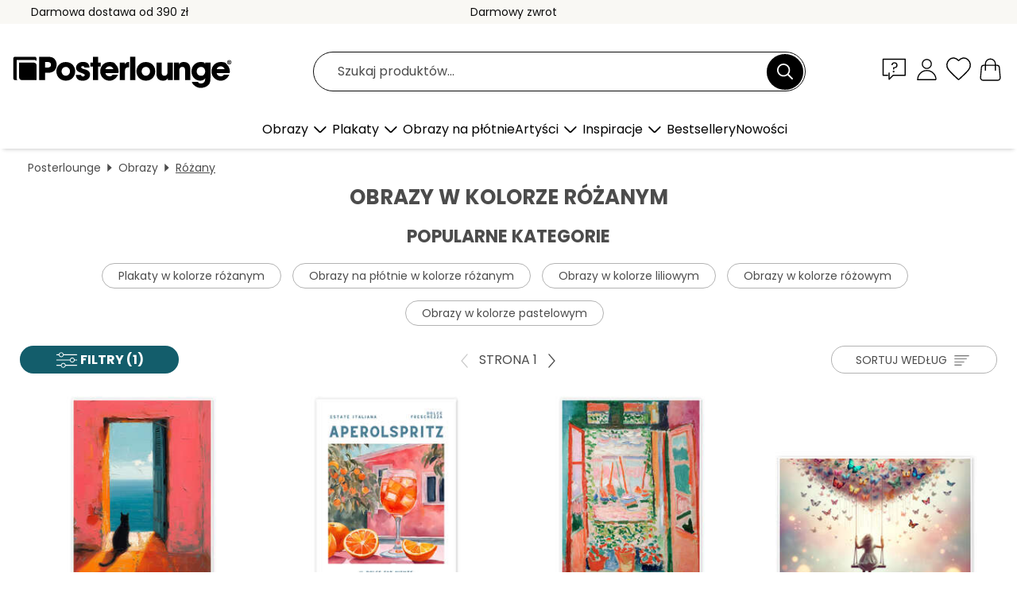

--- FILE ---
content_type: text/html; charset=utf-8
request_url: https://www.posterlounge.pl/obrazy/rozany/
body_size: 33173
content:
<!DOCTYPE html>
<html lang="pl-PL">
<head>
    <meta charset="UTF-8">
    <style>@media (min-width:768px) and (max-width:991px){.hidden-sm{display:none!important}}@media (min-width:992px) and (max-width:1249px){.hidden-md{display:none!important}}@media (min-width:1250px){.hidden-lg{display:none!important}}</style><noscript><style>.lazyload{display:none!important}noscript>img {display:block;max-width:100%;height:auto}.thumbnail noscript>img {margin-left:auto;margin-right: auto}</style></noscript>
    <link rel="preconnect" href="https://media.posterlounge.com"><link rel="preconnect" href="https://cdn.posterlounge.com">
    
    <link rel="preload" href="https://www.posterlounge.pl/plugin/extern/bootstrap/fonts/glyphicons-halflings-regular.woff2" as="font" type="font/woff2" crossorigin="anonymous" /><link rel="preload" href="https://cdn.posterlounge.com/plugin/extern/bootstrap/js/includesFix.js" as="script" /><link rel="preload" href="https://www.posterlounge.pl/plugin/extern/bootstrap/css/bootstrap.min.css" as="style" /><link rel="preload" href="https://cdn.posterlounge.com/plugin/extern/bootstrap/css/bootstrap-ms.css" as="style" /><link rel="preload" href="https://cdn.posterlounge.com/plugin/extern/bootstrap/js/bootstrap.min.js" as="script" /><link rel="preload" href="https://cdn.posterlounge.com/plugin/extern/bootstrapdialog/css/bootstrap-dialog.min.css" as="style" /><link rel="preload" href="https://cdn.posterlounge.com/plugin/extern/bootstrapdialog/js/bootstrap-dialog.min.js" as="script" /><link rel="preload" href="https://cdn.posterlounge.com/plugin/extern/lazysizes/css/custom-lazy-styles.min.css" as="style" /><link rel="preload" href="https://cdn.posterlounge.com/plugin/extern/flags/css/style.min.css" as="style" /><link rel="preload" href="https://www.posterlounge.pl/css/5d2f15f95ccbe1269820a602a74783af.css" as="style" /><link rel="preload" href="https://www.posterlounge.pl/controller/shop/main/webfonts.css?version=250916" as="style" />

    <title>Obrazy w kolorze różanym | Posterlounge</title>
    <meta name="description" content="Zamów teraz obrazy w kolorze różanym i zyskaj: ✔ najwyższą jakość w dobrej cenie ✔ duży wybór produktów w różnym stylu ✔ duży wybór rozmiarów">
    <meta name="viewport" content="width=device-width, initial-scale=1">

    
        <meta name="robots" content="INDEX, FOLLOW, NOODP, NOYDIR">

                                                                                                                                        <link rel="canonical" href="https://www.posterlounge.pl/obrazy/rozany/">
                
                    <link rel="alternate" hreflang="de-DE" href="https://www.posterlounge.de/wandbilder/rose/">
                <link rel="alternate" hreflang="de-AT" href="https://www.posterlounge.at/wandbilder/rose/">
                <link rel="alternate" hreflang="de-CH" href="https://www.posterlounge.ch/wandbilder/rose/">
                <link rel="alternate" hreflang="en-GB" href="https://www.posterlounge.co.uk/wall-art/rose/">
                <link rel="alternate" hreflang="en-IE" href="https://www.posterlounge.ie/wall-art/rose/">
                <link rel="alternate" hreflang="fr-FR" href="https://www.posterlounge.fr/tableaux/rose-clair/">
                <link rel="alternate" hreflang="fr-BE" href="https://www.posterlounge.be/tableaux/rose-clair/">
                <link rel="alternate" hreflang="es-ES" href="https://www.posterlounge.es/cuadros/rosado/">
                <link rel="alternate" hreflang="it-IT" href="https://www.posterlounge.it/quadri/rosato/">
                <link rel="alternate" hreflang="nl-NL" href="https://www.posterlounge.nl/wanddecoratie/oudroze/">
                <link rel="alternate" hreflang="pt-PT" href="https://www.posterlounge.pt/quadros/cor-de-rosa-antigo/">
                <link rel="alternate" hreflang="da-DK" href="https://www.posterlounge.dk/vaegdekoration/lyserosa/">
                <link rel="alternate" hreflang="no-NO" href="https://www.posterlounge.no/veggbilder/stovrosa/">
                <link rel="alternate" hreflang="sv-SE" href="https://www.posterlounge.se/tavlor/puderrosa/">
                <link rel="alternate" hreflang="fi-FI" href="https://www.posterlounge.fi/taulut/vaaleanpunainen/">
                <link rel="alternate" hreflang="pl-PL" href="https://www.posterlounge.pl/obrazy/rozany/">
                <link rel="alternate" hreflang="x-default" href="https://www.posterlounge.com/wall-art/rose/">
                
        <meta property="og:type" content="website">
    <meta property="og:url" content="https://www.posterlounge.pl/obrazy/rozany/">
    <meta property="og:title" content="Obrazy w kolorze różanym | Posterlounge">
    <meta property="og:description" content="Zamów teraz obrazy w kolorze różanym i zyskaj: ✔ najwyższą jakość w dobrej cenie ✔ duży wybór produktów w różnym stylu ✔ duży wybór rozmiarów">
        <meta property="og:image" content="https://media.posterlounge.com/img/products/770000/762466/762466_poster_m.jpg">
    <meta name="thumbnail" content="https://media.posterlounge.com/img/products/770000/762466/762466_poster_m.jpg">
        <meta property="og:image" content="https://media.posterlounge.com/img/products/770000/765368/765368_poster_m.jpg">
    <meta name="thumbnail" content="https://media.posterlounge.com/img/products/770000/765368/765368_poster_m.jpg">
        <meta property="og:image" content="https://media.posterlounge.com/img/products/780000/770570/770570_poster_m.jpg">
    <meta name="thumbnail" content="https://media.posterlounge.com/img/products/780000/770570/770570_poster_m.jpg">
        <meta property="og:image" content="https://media.posterlounge.com/img/products/770000/764626/764626_poster_m.jpg">
    <meta name="thumbnail" content="https://media.posterlounge.com/img/products/770000/764626/764626_poster_m.jpg">
        <meta property="og:image" content="https://media.posterlounge.com/img/products/770000/765657/765657_poster_m.jpg">
    <meta name="thumbnail" content="https://media.posterlounge.com/img/products/770000/765657/765657_poster_m.jpg">
        <meta property="og:image" content="https://media.posterlounge.com/img/products/780000/771384/771384_poster_m.jpg">
    <meta name="thumbnail" content="https://media.posterlounge.com/img/products/780000/771384/771384_poster_m.jpg">
        <meta property="og:image" content="https://media.posterlounge.com/img/products/770000/767128/767128_poster_m.jpg">
    <meta name="thumbnail" content="https://media.posterlounge.com/img/products/770000/767128/767128_poster_m.jpg">
        <meta property="og:image" content="https://media.posterlounge.com/img/products/750000/747523/747523_poster_m.jpg">
    <meta name="thumbnail" content="https://media.posterlounge.com/img/products/750000/747523/747523_poster_m.jpg">
        <meta property="og:image" content="https://media.posterlounge.com/img/products/540000/535999/535999_poster_m.jpg">
    <meta name="thumbnail" content="https://media.posterlounge.com/img/products/540000/535999/535999_poster_m.jpg">
    
    <meta name="verify-v1" content="jsXi8zb7H6gcVbAXgm12JAChcd/3kQ5ZV0vGluy355s=">
    <meta name="p:domain_verify" content="2e6c603011a49bb49e22d0da3c726e2c">
    <meta name="msvalidate.01" content="0BEB495C0C44DA08B94EFD62E15B0E16">

    <meta name="apple-mobile-web-app-title" content="Posterlounge">
    <meta name="application-name" content="Posterlounge">
    <link rel="shortcut icon" type="image/x-icon" href="https://cdn.posterlounge.com/controller/shop/main/img/logo-icon.ico">
    <link rel="icon" type="image/svg+xml" href="https://cdn.posterlounge.com/controller/shop/main/img/logo-icon.svg">
    <link rel="icon" type="image/png" href="https://cdn.posterlounge.com/controller/shop/main/img/logo-icon-256px.png">
    <link rel="apple-touch-icon" href="https://cdn.posterlounge.com/controller/shop/main/img/apple-touch-icon-precomposed.png"
          sizes="180x180">

    <script type="text/javascript" src="https://cdn.posterlounge.com/plugin/extern/bootstrap/js/includesFix.js"></script><link rel="stylesheet" href="https://www.posterlounge.pl/plugin/extern/bootstrap/css/bootstrap.min.css" type="text/css" /><link rel="stylesheet" href="https://cdn.posterlounge.com/plugin/extern/bootstrap/css/bootstrap-ms.css" type="text/css" /><link rel="stylesheet" href="https://cdn.posterlounge.com/plugin/extern/bootstrapdialog/css/bootstrap-dialog.min.css" type="text/css" /><link rel="stylesheet" href="https://cdn.posterlounge.com/plugin/extern/lazysizes/css/custom-lazy-styles.min.css?version=240620" type="text/css"/><link rel="stylesheet" href="https://cdn.posterlounge.com/plugin/extern/flags/css/style.min.css" type="text/css" /><link rel="stylesheet" href="https://www.posterlounge.pl/css/5d2f15f95ccbe1269820a602a74783af.css" type="text/css" /><link rel="stylesheet" href="https://www.posterlounge.pl/controller/shop/main/webfonts.css?version=250916" type="text/css" />
    <script>
				
				function initGTM()
				{
					(function(w,d,s,l,i){w[l]=w[l]||[];w[l].push({'gtm.start':new Date().getTime(),event:'gtm.js'});var f=d.getElementsByTagName(s)[0],j=d.createElement(s),dl=l!='dataLayer'?'&l='+l:'';j.async=true;j.src='https://gtm.posterlounge.pl/gtm.js?id='+i+dl;f.parentNode.insertBefore(j,f);})(window,document,'script','dataLayer','GTM-KCWWWHL');
				}

				function getClientLayer()
				{
					
					dataLayer.push({ "event": "view_item_list", "ecommerce": { "item_list_name": "Różany", "currency": "PLN", "items": [{ "id": "762466", "name": "762466 - Cat starring at the sea","brand": "DejaReve","quantity": 1, "price": "33.95", "currency": "PLN", "index": 1 },{ "id": "765368", "name": "765368 - Estate Italiana - Aperol Sprit","brand": "Ohkimiko","quantity": 1, "price": "33.95", "currency": "PLN", "index": 2 },{ "id": "770570", "name": "770570 - The Open Window, 1905","brand": "Henri Matisse","quantity": 1, "price": "34.95", "currency": "PLN", "index": 3 },{ "id": "764626", "name": "764626 - Dreamflight on Butterfly Wings","brand": "Michael artefacti","quantity": 1, "price": "33.95", "currency": "PLN", "index": 4 },{ "id": "765657", "name": "765657 - Frida Kahlo on a sofa","brand": "DejaReve","quantity": 1, "price": "33.95", "currency": "PLN", "index": 5 },{ "id": "771384", "name": "771384 - Aperol Spritz, Italy 1952","brand": "TAlex","quantity": 1, "price": "33.95", "currency": "PLN", "index": 6 },{ "id": "767128", "name": "767128 - Serene Simplicity","brand": "DejaReve","quantity": 1, "price": "33.95", "currency": "PLN", "index": 7 },{ "id": "747523", "name": "747523 - Hot air balloons in the sky","brand": "Goed Blauw","quantity": 1, "price": "33.95", "currency": "PLN", "index": 8 },{ "id": "535999", "name": "535999 - Dziesięć największych, Nr 7","brand": "Hilma af Klint","quantity": 1, "price": "34.95", "currency": "PLN", "index": 9 },{ "id": "751787", "name": "751787 - Have a Nice Poop","brand": "Typobox","quantity": 1, "price": "33.95", "currency": "PLN", "index": 10 },{ "id": "698357", "name": "698357 - Bez tytułu","brand": "Hilma af Klint","quantity": 1, "price": "33.95", "currency": "PLN", "index": 11 },{ "id": "779022", "name": "779022 - The Teacher, 1933","brand": "Helene Schjerfbeck","quantity": 1, "price": "34.95", "currency": "PLN", "index": 12 },{ "id": "765020", "name": "765020 - Aperol Spritz, Italy 1952","brand": "TAlex","quantity": 1, "price": "33.95", "currency": "PLN", "index": 13 },{ "id": "773649", "name": "773649 - The Open Window, 1905 - Henri ","brand": "Henri Matisse","quantity": 1, "price": "33.95", "currency": "PLN", "index": 14 },{ "id": "779413", "name": "779413 - Abstract Alchemy - Aura V","brand": "Philippe HUGONNARD","quantity": 1, "price": "33.95", "currency": "PLN", "index": 15 },{ "id": "759663", "name": "759663 - GoodFellas - A Martin Scorsese","brand": "2ToastDesign","quantity": 1, "price": "33.95", "currency": "PLN", "index": 16 },{ "id": "711123", "name": "711123 - Grand Budapeszt Hotel","brand": "Ella Tjader","quantity": 1, "price": "33.95", "currency": "PLN", "index": 17 },{ "id": "758842", "name": "758842 - Fuji Landscape","brand": "Golden Planet Prints","quantity": 1, "price": "33.95", "currency": "PLN", "index": 18 },{ "id": "779587", "name": "779587 - I Found a Rainbow","brand": "Tomasz Mro","quantity": 1, "price": "34.95", "currency": "PLN", "index": 19 },{ "id": "769468", "name": "769468 - Petit Déjeuner - Croissant, Ca","brand": "Ohkimiko","quantity": 1, "price": "33.95", "currency": "PLN", "index": 20 },{ "id": "768461", "name": "768461 - Spilled Coffee","brand": "Giselle Dekel","quantity": 1, "price": "33.95", "currency": "PLN", "index": 21 },{ "id": "780297", "name": "780297 - Positive Mind Positive Life","brand": "KsanaKalpa","quantity": 1, "price": "33.95", "currency": "PLN", "index": 22 },{ "id": "762314", "name": "762314 - Cute Cow on Pink Couch","brand": "Ryley Gray","quantity": 1, "price": "33.95", "currency": "PLN", "index": 23 },{ "id": "779282", "name": "779282 - What A Good Day","brand": "treechild","quantity": 1, "price": "33.95", "currency": "PLN", "index": 24 },{ "id": "749870", "name": "749870 - Frida with wreath of flowers, ","brand": "treechild","quantity": 1, "price": "33.95", "currency": "PLN", "index": 25 },{ "id": "698354", "name": "698354 - Dziesięć największych, Nr 8, D","brand": "Hilma af Klint","quantity": 1, "price": "33.95", "currency": "PLN", "index": 26 },{ "id": "755191", "name": "755191 - Love Feathers","brand": "Sylvie Demers","quantity": 1, "price": "34.95", "currency": "PLN", "index": 27 },{ "id": "777668", "name": "777668 - Portrait of Marianne von Weref","brand": "Erma Bossi","quantity": 1, "price": "33.95", "currency": "PLN", "index": 28 },{ "id": "764603", "name": "764603 - Cactus in Disco ball","brand": "DejaReve","quantity": 1, "price": "33.95", "currency": "PLN", "index": 29 },{ "id": "755340", "name": "755340 - Cute Kitten with Butterflies","brand": "Dolphins DreamDesign","quantity": 1, "price": "33.95", "currency": "PLN", "index": 30 },{ "id": "765993", "name": "765993 - Elvis sitting on retro sofa","brand": "DejaReve","quantity": 1, "price": "33.95", "currency": "PLN", "index": 31 },{ "id": "762867", "name": "762867 - Toilet Pepper","brand": "HandsOffMyDinosaur","quantity": 1, "price": "33.95", "currency": "PLN", "index": 32 },{ "id": "751415", "name": "751415 - Hej","brand": "Typobox","quantity": 1, "price": "33.95", "currency": "PLN", "index": 33 },{ "id": "770313", "name": "770313 - Open Window, 1911","brand": "Henri Matisse","quantity": 1, "price": "34.95", "currency": "PLN", "index": 34 },{ "id": "756474", "name": "756474 - More Espresso Less Depresso","brand": "bykammille","quantity": 1, "price": "33.95", "currency": "PLN", "index": 35 },{ "id": "752754", "name": "752754 - I Think I Think Too Much.","brand": "Typobox","quantity": 1, "price": "33.95", "currency": "PLN", "index": 36 },{ "id": "761607", "name": "761607 - Pink Summer Cottage Flower Gar","brand": "Gina Kelly","quantity": 1, "price": "33.95", "currency": "PLN", "index": 37 },{ "id": "769841", "name": "769841 - The Painter&#039;s Studio, 191","brand": "Henri Matisse","quantity": 1, "price": "34.95", "currency": "PLN", "index": 38 },{ "id": "765061", "name": "765061 - Cosmopolitan, New York 1970","brand": "TAlex","quantity": 1, "price": "33.95", "currency": "PLN", "index": 39 },{ "id": "733503", "name": "733503 - Magnolia","brand": "Vintage Educational Collection","quantity": 1, "price": "33.95", "currency": "PLN", "index": 40 },{ "id": "761980", "name": "761980 - The Silent Library","brand": "DejaReve","quantity": 1, "price": "33.95", "currency": "PLN", "index": 41 },{ "id": "702909", "name": "702909 - Lot balonów","brand": "Sisi And Seb","quantity": 1, "price": "33.95", "currency": "PLN", "index": 42 },{ "id": "743166", "name": "743166 - Japandi - Pink Sky","brand": "Watanabe Seitei","quantity": 1, "price": "33.95", "currency": "PLN", "index": 43 },{ "id": "772585", "name": "772585 - Bauhaus Rebel Star","brand": "CatsAndDotz","quantity": 1, "price": "33.95", "currency": "PLN", "index": 44 },{ "id": "756796", "name": "756796 - Kaonashi No-face, Spirited Awa","brand": "Paola Morpheus","quantity": 1, "price": "33.95", "currency": "PLN", "index": 45 },{ "id": "757330", "name": "757330 - Fantastic Horse With a Flower ","brand": "Dolphins DreamDesign","quantity": 1, "price": "33.95", "currency": "PLN", "index": 46 },{ "id": "751475", "name": "751475 - Do more of what makes you happ","brand": "Typobox","quantity": 1, "price": "33.95", "currency": "PLN", "index": 47 },{ "id": "751458", "name": "751458 - Schön Hier II","brand": "Typobox","quantity": 1, "price": "33.95", "currency": "PLN", "index": 48 },{ "id": "755337", "name": "755337 - Cute Baby Elephant with Butter","brand": "Dolphins DreamDesign","quantity": 1, "price": "33.95", "currency": "PLN", "index": 49 },{ "id": "697254", "name": "697254 - Flaming w sneakersach","brand": "Jonas Loose","quantity": 1, "price": "33.95", "currency": "PLN", "index": 50 },{ "id": "730357", "name": "730357 - Bubbelgum princess","brand": "Jonas Loose","quantity": 1, "price": "33.95", "currency": "PLN", "index": 51 },{ "id": "496637", "name": "496637 - Kihaku","brand": "Haruyo Morita","quantity": 1, "price": "34.95", "currency": "PLN", "index": 52 },{ "id": "761885", "name": "761885 - Mona Lisa On The Sofa","brand": "DejaReve","quantity": 1, "price": "33.95", "currency": "PLN", "index": 53 },{ "id": "771032", "name": "771032 - The Open Window, 1905","brand": "Henri Matisse","quantity": 1, "price": "34.95", "currency": "PLN", "index": 54 },{ "id": "753596", "name": "753596 - Pastel Watercolor World Map Wi","brand": "Rosana Laiz Blursbyai","quantity": 1, "price": "33.95", "currency": "PLN", "index": 55 },{ "id": "716651", "name": "716651 - Dziesięć największych, nr 9","brand": "Hilma af Klint","quantity": 1, "price": "33.95", "currency": "PLN", "index": 56 },{ "id": "761604", "name": "761604 - Clouds at Sunset","brand": "Gina Kelly","quantity": 1, "price": "33.95", "currency": "PLN", "index": 57 },{ "id": "780856", "name": "780856 - Playground","brand": "Adriane Dworzak","quantity": 1, "price": "33.95", "currency": "PLN", "index": 58 },{ "id": "765994", "name": "765994 - Snoop Dogg sitting on retro so","brand": "DejaReve","quantity": 1, "price": "33.95", "currency": "PLN", "index": 59 },{ "id": "756276", "name": "756276 - Cat Queen","brand": "Mila Marquis","quantity": 1, "price": "33.95", "currency": "PLN", "index": 60 }] }, "pin" : { "items": [{"product_id":"762466","product_price":"33.95","product_category":"Różany"},{"product_id":"765368","product_price":"33.95","product_category":"Różany"},{"product_id":"770570","product_price":"34.95","product_category":"Różany"},{"product_id":"764626","product_price":"33.95","product_category":"Różany"},{"product_id":"765657","product_price":"33.95","product_category":"Różany"},{"product_id":"771384","product_price":"33.95","product_category":"Różany"},{"product_id":"767128","product_price":"33.95","product_category":"Różany"},{"product_id":"747523","product_price":"33.95","product_category":"Różany"},{"product_id":"535999","product_price":"34.95","product_category":"Różany"},{"product_id":"751787","product_price":"33.95","product_category":"Różany"},{"product_id":"698357","product_price":"33.95","product_category":"Różany"},{"product_id":"779022","product_price":"34.95","product_category":"Różany"},{"product_id":"765020","product_price":"33.95","product_category":"Różany"},{"product_id":"773649","product_price":"33.95","product_category":"Różany"},{"product_id":"779413","product_price":"33.95","product_category":"Różany"},{"product_id":"759663","product_price":"33.95","product_category":"Różany"},{"product_id":"711123","product_price":"33.95","product_category":"Różany"},{"product_id":"758842","product_price":"33.95","product_category":"Różany"},{"product_id":"779587","product_price":"34.95","product_category":"Różany"},{"product_id":"769468","product_price":"33.95","product_category":"Różany"},{"product_id":"768461","product_price":"33.95","product_category":"Różany"},{"product_id":"780297","product_price":"33.95","product_category":"Różany"},{"product_id":"762314","product_price":"33.95","product_category":"Różany"},{"product_id":"779282","product_price":"33.95","product_category":"Różany"},{"product_id":"749870","product_price":"33.95","product_category":"Różany"},{"product_id":"698354","product_price":"33.95","product_category":"Różany"},{"product_id":"755191","product_price":"34.95","product_category":"Różany"},{"product_id":"777668","product_price":"33.95","product_category":"Różany"},{"product_id":"764603","product_price":"33.95","product_category":"Różany"},{"product_id":"755340","product_price":"33.95","product_category":"Różany"},{"product_id":"765993","product_price":"33.95","product_category":"Różany"},{"product_id":"762867","product_price":"33.95","product_category":"Różany"}] }, "meta" : { "item": { "id" : [762466,765368,770570,764626,765657,771384,767128,747523,535999,751787,698357,779022,765020,773649,779413,759663,711123,758842,779587,769468,768461,780297,762314,779282,749870,698354,755191,777668,764603,755340,765993,762867,751415,770313,756474,752754,761607,769841,765061,733503,761980,702909,743166,772585,756796,757330,751475,751458,755337,697254,730357,496637,761885,771032,753596,716651,761604,780856,765994,756276], "name": "Różany" } }, "algolia" : { "afterSearch": 1, "userToken": "c8ff5f31b02ee87d8b5ab0d29e3fe6f5", "userTokenAuth": "", "index": "Posterlounge_pl", "queryId": "2e613a851a57fcd5e4e92ea23095750e", "items": ["762466","765368","770570","764626","765657","771384","767128","747523","535999","751787","698357","779022","765020","773649","779413","759663","711123","758842","779587","769468","768461","780297","762314","779282","749870","698354","755191","777668","764603","755340","765993","762867","751415","770313","756474","752754","761607","769841","765061","733503","761980","702909","743166","772585","756796","757330","751475","751458","755337","697254","730357","496637","761885","771032","753596","716651","761604","780856","765994","756276"] } });
					dataLayer.push({ecommerce: undefined, pin: undefined, meta: undefined, algolia: undefined, search_term: undefined, klaviyo: undefined});
				}
				
				function getServerLayer()
				{
					$(document).ajaxComplete(function (event, xhr, settings)
					{
					    var call = true;
					    if(typeof settings.url !== 'undefined')
					    {
					        if(settings.url.indexOf('noGTM=1') > 0)
					        {
					            call = false;
					        }
					    }
					    
					    if(call)
					    {
                            $.ajax({
                                type: 'POST',
                                url: 'https://www.posterlounge.pl/plugin/extern/googletagmanager/ajax/get.php',
                                dataType: 'json',
                                global: false,
                                success: function (request)
                                {
                                    if(request != null)
                                    {
                                        if(request.status)
                                        {
                                            if(request.results.jsObjects !== 'undefined')
                                            {
                                                for(x=0;x<request.results.jsObjects.length;x++)
                                                {
                                                    dataLayer.push(JSON.parse(request.results.jsObjects[x]));
                                                }
                                            }
                                        }
                                    }
                                }
                            });
                        }
					});
				}
			
				function initGTMClientId()
				{
					$.ajax({
						type: 'POST',
						url: 'https://www.posterlounge.pl/plugin/extern/googletagmanager/ajax/id.php',
						dataType: 'json',
						global: false,
						success: function (request)
						{
							if(request != null)
							{
								if(request.status)
								{
									if(request.results.id !== 'undefined')
									{
										initGTM();
										
										dataLayer.push({
											'event':		'client_id',
											'client_id':	request.results.id,
											'em_hash':	    request.results.em,
											'portal_id':	request.results.portal,
											'environment':  'production',
											'section' :     'list_view',
											'ip_override':  request.results.ip,
											'user_agent':   request.results.ua,
											'test_dim1':    request.results.test_dim1,
											'test_dim2':    request.results.test_dim2,
											'test_dim3':    request.results.test_dim3,
											'test_algolia': request.results.test_algolia
										});
										
										getClientLayer();
										getServerLayer();
									}
								}
							}
						}
					});
				}
			</script><script>
			
			function getInfos(e,o)
			{   
				var cm = __cmp('getCMPData');
				var analytics = 0;
				if(cm.gdprApplies !== true || cm.vendorConsents.s26 === true)
				{
					analytics = 1;
				}
				
				$.ajax({
					type: 'POST',
					url: 'https://www.posterlounge.pl/plugin/shop/cookiebanner/ajax/state.php',
					dataType: 'json',
					global: false,
					data:{
					  analytics: analytics
					}
				});
				
				if (typeof initGTMClientId == 'function') { 
					initGTMClientId();
				}
			}
		  
			document.addEventListener('DOMContentLoaded', function() 
			{
                let cmp = __cmp('getCMPData');
                if(typeof cmp === 'object' && cmp.cmpDataObject) {
                    getInfos(null, null);
                } else {
                    __cmp('addEventListener',['consent',getInfos,false],null);
                }
				
			});
		</script>

        
    <script type="application/ld+json">
        {
            "@context": "https://schema.org",
            "@type": "WebSite",
            "url": "https://www.posterlounge.pl",
            "potentialAction": {
                "@type": "SearchAction",
                "target": "https://www.posterlounge.pl/szukaj.html?action=search&query={search_term_string}",
                "query-input": "required name=search_term_string"
            }
        }
    </script>
    
    
    
    <script type="application/ld+json">
        {
            "@context": "https://schema.org",
            "@type": "Organization",
            "name": "Posterlounge",
            "url": "https://www.posterlounge.pl",
            "logo": "https://www.posterlounge.pl/controller/shop/main/img/posterlounge-logo.svg",
            "sameAs": [
                "https://www.facebook.com/posterlounge",
                "https://www.pinterest.com/posterlounge/",
                "https://instagram.com/posterlounge/"
            ],
            "contactPoint": [
                {
                    "@type": "ContactPoint",
                    "telephone": "+49-341-33975900",
                    "contactType": "customer service"
                }
            ]
        }
    </script>
    
</head>

<body data-role="page" id="main" data-posterlounge-instant-intensity="500">
<noscript><iframe src="https://gtm.posterlounge.pl/ns.html?id=GTM-KCWWWHL" height="0" width="0" style="display:none;visibility:hidden"></iframe></noscript><script>if(!"gdprAppliesGlobally" in window){window.gdprAppliesGlobally=true}if(!("cmp_id" in window)||window.cmp_id<1){window.cmp_id=0}if(!("cmp_cdid" in window)){window.cmp_cdid="40c693998b1f"}if(!("cmp_params" in window)){window.cmp_params=""}if(!("cmp_host" in window)){window.cmp_host="d.delivery.consentmanager.net"}if(!("cmp_cdn" in window)){window.cmp_cdn="cdn.consentmanager.net"}if(!("cmp_proto" in window)){window.cmp_proto="https:"}if(!("cmp_codesrc" in window)){window.cmp_codesrc="1"}window.cmp_getsupportedLangs=function(){var b=["DE","EN","FR","IT","NO","DA","FI","ES","PT","RO","BG","ET","EL","GA","HR","LV","LT","MT","NL","PL","SV","SK","SL","CS","HU","RU","SR","ZH","TR","UK","AR","BS"];if("cmp_customlanguages" in window){for(var a=0;a<window.cmp_customlanguages.length;a++){b.push(window.cmp_customlanguages[a].l.toUpperCase())}}return b};window.cmp_getRTLLangs=function(){var a=["AR"];if("cmp_customlanguages" in window){for(var b=0;b<window.cmp_customlanguages.length;b++){if("r" in window.cmp_customlanguages[b]&&window.cmp_customlanguages[b].r){a.push(window.cmp_customlanguages[b].l)}}}return a};window.cmp_getlang=function(j){if(typeof(j)!="boolean"){j=true}if(j&&typeof(cmp_getlang.usedlang)=="string"&&cmp_getlang.usedlang!==""){return cmp_getlang.usedlang}var g=window.cmp_getsupportedLangs();var c=[];var f=location.hash;var e=location.search;var a="languages" in navigator?navigator.languages:[];if(f.indexOf("cmplang=")!=-1){c.push(f.substr(f.indexOf("cmplang=")+8,2).toUpperCase())}else{if(e.indexOf("cmplang=")!=-1){c.push(e.substr(e.indexOf("cmplang=")+8,2).toUpperCase())}else{if("cmp_setlang" in window&&window.cmp_setlang!=""){c.push(window.cmp_setlang.toUpperCase())}else{if(a.length>0){for(var d=0;d<a.length;d++){c.push(a[d])}}}}}if("language" in navigator){c.push(navigator.language)}if("userLanguage" in navigator){c.push(navigator.userLanguage)}var h="";for(var d=0;d<c.length;d++){var b=c[d].toUpperCase();if(g.indexOf(b)!=-1){h=b;break}if(b.indexOf("-")!=-1){b=b.substr(0,2)}if(g.indexOf(b)!=-1){h=b;break}}if(h==""&&typeof(cmp_getlang.defaultlang)=="string"&&cmp_getlang.defaultlang!==""){return cmp_getlang.defaultlang}else{if(h==""){h="EN"}}h=h.toUpperCase();return h};(function(){var u=document;var v=u.getElementsByTagName;var h=window;var o="";var b="_en";if("cmp_getlang" in h){o=h.cmp_getlang().toLowerCase();if("cmp_customlanguages" in h){for(var q=0;q<h.cmp_customlanguages.length;q++){if(h.cmp_customlanguages[q].l.toUpperCase()==o.toUpperCase()){o="en";break}}}b="_"+o}function x(i,e){var w="";i+="=";var s=i.length;var d=location;if(d.hash.indexOf(i)!=-1){w=d.hash.substr(d.hash.indexOf(i)+s,9999)}else{if(d.search.indexOf(i)!=-1){w=d.search.substr(d.search.indexOf(i)+s,9999)}else{return e}}if(w.indexOf("&")!=-1){w=w.substr(0,w.indexOf("&"))}return w}var k=("cmp_proto" in h)?h.cmp_proto:"https:";if(k!="http:"&&k!="https:"){k="https:"}var g=("cmp_ref" in h)?h.cmp_ref:location.href;var j=u.createElement("script");j.setAttribute("data-cmp-ab","1");var c=x("cmpdesign","cmp_design" in h?h.cmp_design:"");var f=x("cmpregulationkey","cmp_regulationkey" in h?h.cmp_regulationkey:"");var r=x("cmpgppkey","cmp_gppkey" in h?h.cmp_gppkey:"");var n=x("cmpatt","cmp_att" in h?h.cmp_att:"");j.src=k+"//"+h.cmp_host+"/delivery/cmp.php?"+("cmp_id" in h&&h.cmp_id>0?"id="+h.cmp_id:"")+("cmp_cdid" in h?"&cdid="+h.cmp_cdid:"")+"&h="+encodeURIComponent(g)+(c!=""?"&cmpdesign="+encodeURIComponent(c):"")+(f!=""?"&cmpregulationkey="+encodeURIComponent(f):"")+(r!=""?"&cmpgppkey="+encodeURIComponent(r):"")+(n!=""?"&cmpatt="+encodeURIComponent(n):"")+("cmp_params" in h?"&"+h.cmp_params:"")+(u.cookie.length>0?"&__cmpfcc=1":"")+"&l="+o.toLowerCase()+"&o="+(new Date()).getTime();j.type="text/javascript";j.async=true;if(u.currentScript&&u.currentScript.parentElement){u.currentScript.parentElement.appendChild(j)}else{if(u.body){u.body.appendChild(j)}else{var t=v("body");if(t.length==0){t=v("div")}if(t.length==0){t=v("span")}if(t.length==0){t=v("ins")}if(t.length==0){t=v("script")}if(t.length==0){t=v("head")}if(t.length>0){t[0].appendChild(j)}}}var m="js";var p=x("cmpdebugunminimized","cmpdebugunminimized" in h?h.cmpdebugunminimized:0)>0?"":".min";var a=x("cmpdebugcoverage","cmp_debugcoverage" in h?h.cmp_debugcoverage:"");if(a=="1"){m="instrumented";p=""}var j=u.createElement("script");j.src=k+"//"+h.cmp_cdn+"/delivery/"+m+"/cmp"+b+p+".js";j.type="text/javascript";j.setAttribute("data-cmp-ab","1");j.async=true;if(u.currentScript&&u.currentScript.parentElement){u.currentScript.parentElement.appendChild(j)}else{if(u.body){u.body.appendChild(j)}else{var t=v("body");if(t.length==0){t=v("div")}if(t.length==0){t=v("span")}if(t.length==0){t=v("ins")}if(t.length==0){t=v("script")}if(t.length==0){t=v("head")}if(t.length>0){t[0].appendChild(j)}}}})();window.cmp_addFrame=function(b){if(!window.frames[b]){if(document.body){var a=document.createElement("iframe");a.style.cssText="display:none";if("cmp_cdn" in window&&"cmp_ultrablocking" in window&&window.cmp_ultrablocking>0){a.src="//"+window.cmp_cdn+"/delivery/empty.html"}a.name=b;a.setAttribute("title","Intentionally hidden, please ignore");a.setAttribute("role","none");a.setAttribute("tabindex","-1");document.body.appendChild(a)}else{window.setTimeout(window.cmp_addFrame,10,b)}}};window.cmp_rc=function(h){var b=document.cookie;var f="";var d=0;while(b!=""&&d<100){d++;while(b.substr(0,1)==" "){b=b.substr(1,b.length)}var g=b.substring(0,b.indexOf("="));if(b.indexOf(";")!=-1){var c=b.substring(b.indexOf("=")+1,b.indexOf(";"))}else{var c=b.substr(b.indexOf("=")+1,b.length)}if(h==g){f=c}var e=b.indexOf(";")+1;if(e==0){e=b.length}b=b.substring(e,b.length)}return(f)};window.cmp_stub=function(){var a=arguments;__cmp.a=__cmp.a||[];if(!a.length){return __cmp.a}else{if(a[0]==="ping"){if(a[1]===2){a[2]({gdprApplies:gdprAppliesGlobally,cmpLoaded:false,cmpStatus:"stub",displayStatus:"hidden",apiVersion:"2.2",cmpId:31},true)}else{a[2](false,true)}}else{if(a[0]==="getUSPData"){a[2]({version:1,uspString:window.cmp_rc("")},true)}else{if(a[0]==="getTCData"){__cmp.a.push([].slice.apply(a))}else{if(a[0]==="addEventListener"||a[0]==="removeEventListener"){__cmp.a.push([].slice.apply(a))}else{if(a.length==4&&a[3]===false){a[2]({},false)}else{__cmp.a.push([].slice.apply(a))}}}}}}};window.cmp_gpp_ping=function(){return{gppVersion:"1.0",cmpStatus:"stub",cmpDisplayStatus:"hidden",supportedAPIs:["tcfca","usnat","usca","usva","usco","usut","usct"],cmpId:31}};window.cmp_gppstub=function(){var a=arguments;__gpp.q=__gpp.q||[];if(!a.length){return __gpp.q}var g=a[0];var f=a.length>1?a[1]:null;var e=a.length>2?a[2]:null;if(g==="ping"){return window.cmp_gpp_ping()}else{if(g==="addEventListener"){__gpp.e=__gpp.e||[];if(!("lastId" in __gpp)){__gpp.lastId=0}__gpp.lastId++;var c=__gpp.lastId;__gpp.e.push({id:c,callback:f});return{eventName:"listenerRegistered",listenerId:c,data:true,pingData:window.cmp_gpp_ping()}}else{if(g==="removeEventListener"){var h=false;__gpp.e=__gpp.e||[];for(var d=0;d<__gpp.e.length;d++){if(__gpp.e[d].id==e){__gpp.e[d].splice(d,1);h=true;break}}return{eventName:"listenerRemoved",listenerId:e,data:h,pingData:window.cmp_gpp_ping()}}else{if(g==="getGPPData"){return{sectionId:3,gppVersion:1,sectionList:[],applicableSections:[0],gppString:"",pingData:window.cmp_gpp_ping()}}else{if(g==="hasSection"||g==="getSection"||g==="getField"){return null}else{__gpp.q.push([].slice.apply(a))}}}}}};window.cmp_msghandler=function(d){var a=typeof d.data==="string";try{var c=a?JSON.parse(d.data):d.data}catch(f){var c=null}if(typeof(c)==="object"&&c!==null&&"__cmpCall" in c){var b=c.__cmpCall;window.__cmp(b.command,b.parameter,function(h,g){var e={__cmpReturn:{returnValue:h,success:g,callId:b.callId}};d.source.postMessage(a?JSON.stringify(e):e,"*")})}if(typeof(c)==="object"&&c!==null&&"__uspapiCall" in c){var b=c.__uspapiCall;window.__uspapi(b.command,b.version,function(h,g){var e={__uspapiReturn:{returnValue:h,success:g,callId:b.callId}};d.source.postMessage(a?JSON.stringify(e):e,"*")})}if(typeof(c)==="object"&&c!==null&&"__tcfapiCall" in c){var b=c.__tcfapiCall;window.__tcfapi(b.command,b.version,function(h,g){var e={__tcfapiReturn:{returnValue:h,success:g,callId:b.callId}};d.source.postMessage(a?JSON.stringify(e):e,"*")},b.parameter)}if(typeof(c)==="object"&&c!==null&&"__gppCall" in c){var b=c.__gppCall;window.__gpp(b.command,function(h,g){var e={__gppReturn:{returnValue:h,success:g,callId:b.callId}};d.source.postMessage(a?JSON.stringify(e):e,"*")},"parameter" in b?b.parameter:null,"version" in b?b.version:1)}};window.cmp_setStub=function(a){if(!(a in window)||(typeof(window[a])!=="function"&&typeof(window[a])!=="object"&&(typeof(window[a])==="undefined"||window[a]!==null))){window[a]=window.cmp_stub;window[a].msgHandler=window.cmp_msghandler;window.addEventListener("message",window.cmp_msghandler,false)}};window.cmp_setGppStub=function(a){if(!(a in window)||(typeof(window[a])!=="function"&&typeof(window[a])!=="object"&&(typeof(window[a])==="undefined"||window[a]!==null))){window[a]=window.cmp_gppstub;window[a].msgHandler=window.cmp_msghandler;window.addEventListener("message",window.cmp_msghandler,false)}};window.cmp_addFrame("__cmpLocator");if(!("cmp_disableusp" in window)||!window.cmp_disableusp){window.cmp_addFrame("__uspapiLocator")}if(!("cmp_disabletcf" in window)||!window.cmp_disabletcf){window.cmp_addFrame("__tcfapiLocator")}if(!("cmp_disablegpp" in window)||!window.cmp_disablegpp){window.cmp_addFrame("__gppLocator")}window.cmp_setStub("__cmp");if(!("cmp_disabletcf" in window)||!window.cmp_disabletcf){window.cmp_setStub("__tcfapi")}if(!("cmp_disableusp" in window)||!window.cmp_disableusp){window.cmp_setStub("__uspapi")}if(!("cmp_disablegpp" in window)||!window.cmp_disablegpp){window.cmp_setGppStub("__gpp")};</script>
<div id="side-nav" class="side-nav">
    <!-- Mobile Nav, die den Content nach rechts verschiebt -->
    <div class="mobile-nav-left">
        <div class="mobile-nav-top">
            <div id="close-tab">Zamknij<span></span></div>
            <div id="side-nav-pageNavLogo">
                <a href="https://www.posterlounge.pl" title="Plakaty i obrazy w Posterlounge">&nbsp;</a>
            </div>
            <div id="mn-searchWrapper" class="search-wrapper">
                <form action="https://www.posterlounge.pl/szukaj.html" accept-charset="UTF-8" method="get" name="search" class="pos-rel searchFieldGroup">
                    <input name="action" type="hidden" value="search"/>
                    <div class="input-group">
                        <input
                                name="s_query"
                                id="mn-mainSearchInput"
                                type="text"
                                autocomplete="off"
                                placeholder="Szukaj produktów..."
                                value=""
                                maxlength="250"
                                class="searchField"
                                aria-label="Pole wyszukiwania"
                        />
                        <div class="input-group-btn mega-menu-search-background">
                            <button type="button" class="btn mega-menu-searchBtn" aria-label="Szukaj">&nbsp;</button>
                        </div>
                        <button type="button" class="btn searchClearBtnHeader"></button>
                    </div>
                </form>
            </div>
        </div>
        <nav>
            <div id="mobileNavbar">
                <ul class="nav navbar-nav">
                                                            <li class="has-children">
                                                <span class="nav-headline" role="button" tabindex="0" aria-expanded="false" aria-controls="subchildren-wallart">
                            Obrazy
                            <span class="nav-toggle-btn arrow"></span>
                        </span>
                        <ul class="nav-children" id="subchildren-wallart">
                                                        <li>
                                <a class="nav-headline discoverAll" href="https://www.posterlounge.pl/obrazy/" title="Odkryj wszystko">
                                    <span>Odkryj wszystko</span>
                                </a>
                            </li>
                                                                                                                <li class="nav-subheadline has-children">
                                <span class="nav-headline" role="button" tabindex="0" aria-expanded="false" aria-controls="children-top_products">Produkty
                                    <span class="nav-toggle-btn plus"></span>
                                </span>
                                <ul class="nav-children" id="children-top_products">
                                                                        <li>
                                        <a href="https://www.posterlounge.pl/obrazy/plakaty/" title="Plakaty">
                                            <span>Plakaty</span>
                                        </a>
                                    </li>
                                                                        <li>
                                        <a href="https://www.posterlounge.pl/obrazy/obrazy-na-plotnie/" title="Obrazy na płótnie">
                                            <span>Obrazy na płótnie</span>
                                        </a>
                                    </li>
                                                                        <li>
                                        <a href="https://www.posterlounge.pl/obrazy/obrazy-na-aluminium/" title="Obrazy na aluminium">
                                            <span>Obrazy na aluminium</span>
                                        </a>
                                    </li>
                                                                        <li>
                                        <a href="https://www.posterlounge.pl/obrazy/obrazy-na-szkle-akrylowym/" title="Obrazy na szkle akrylowym">
                                            <span>Obrazy na szkle akrylowym</span>
                                        </a>
                                    </li>
                                                                        <li>
                                        <a href="https://www.posterlounge.pl/obrazy/obrazy-na-drewnie/" title="Obrazy na drewnie">
                                            <span>Obrazy na drewnie</span>
                                        </a>
                                    </li>
                                                                        <li>
                                        <a href="https://www.posterlounge.pl/obrazy/gallery-print/" title="Gallery print">
                                            <span>Gallery print</span>
                                        </a>
                                    </li>
                                                                        <li>
                                        <a href="https://www.posterlounge.pl/obrazy/plakaty-artystyczne-premium/" title="Plakaty artystyczne premium">
                                            <span>Plakaty artystyczne premium</span>
                                        </a>
                                    </li>
                                                                        <li>
                                        <a href="https://www.posterlounge.pl/obrazy/obrazy-na-pcv/" title="Obrazy na PCV">
                                            <span>Obrazy na PCV</span>
                                        </a>
                                    </li>
                                                                        <li>
                                        <a href="https://www.posterlounge.pl/obrazy/naklejki-na-sciane/" title="Naklejki na ścianę">
                                            <span>Naklejki na ścianę</span>
                                        </a>
                                    </li>
                                                                        <li>
                                        <a href="https://www.posterlounge.pl/obrazy/tablice-magnetyczne/" title="Tablice magnetyczne">
                                            <span>Tablice magnetyczne</span>
                                        </a>
                                    </li>
                                                                        <li>
                                        <a href="https://www.posterlounge.pl/obrazy/naklejki-na-drzwi/" title="Naklejki na drzwi">
                                            <span>Naklejki na drzwi</span>
                                        </a>
                                    </li>
                                                                        <li>
                                        <a href="https://www.posterlounge.pl/obrazy/plakaty-na-drzwi/" title="Plakaty na drzwi">
                                            <span>Plakaty na drzwi</span>
                                        </a>
                                    </li>
                                                                        <li>
                                        <a href="https://www.posterlounge.pl/obrazy/plakaty-do-kolorowania/" title="Plakaty do kolorowania">
                                            <span>Plakaty do kolorowania</span>
                                        </a>
                                    </li>
                                                                        <li>
                                        <a href="https://www.posterlounge.pl/obrazy/bony-podarunkowe/" title="Bony podarunkowe">
                                            <span>Bony podarunkowe</span>
                                        </a>
                                    </li>
                                                                        <li>
                                        <a href="https://www.posterlounge.pl/obrazy/kalendarze-scienne/" title="Kalendarze ścienne">
                                            <span>Kalendarze ścienne</span>
                                        </a>
                                    </li>
                                                                    </ul>
                            </li>
                                                                                                                <li class="nav-subheadline has-children">
                                <span class="nav-headline" role="button" tabindex="0" aria-expanded="false" aria-controls="children-popular_art_styles">Popularne style artystyczne
                                    <span class="nav-toggle-btn plus"></span>
                                </span>
                                <ul class="nav-children" id="children-popular_art_styles">
                                                                        <li>
                                        <a href="https://www.posterlounge.pl/obrazy/fowizm/" title="Fowizm">
                                            <span>Fowizm</span>
                                        </a>
                                    </li>
                                                                        <li>
                                        <a href="https://www.posterlounge.pl/obrazy/plakaty/impresjonizm/" title="Impresjonizm">
                                            <span>Impresjonizm</span>
                                        </a>
                                    </li>
                                                                        <li>
                                        <a href="https://www.posterlounge.pl/obrazy/abstrakcjonizm/" title="Abstrakcjonizm">
                                            <span>Abstrakcjonizm</span>
                                        </a>
                                    </li>
                                                                        <li>
                                        <a href="https://www.posterlounge.pl/obrazy/sztuka-azjatycka/" title="Sztuka azjatycka">
                                            <span>Sztuka azjatycka</span>
                                        </a>
                                    </li>
                                                                        <li>
                                        <a href="https://www.posterlounge.pl/obrazy/malarstwo-akwarelowe/" title="Malarstwo akwarelowe">
                                            <span>Malarstwo akwarelowe</span>
                                        </a>
                                    </li>
                                                                        <li>
                                        <a href="https://www.posterlounge.pl/obrazy/mash-up-art/" title="Mash Up Art">
                                            <span>Mash Up Art</span>
                                        </a>
                                    </li>
                                                                        <li>
                                        <a href="https://www.posterlounge.pl/obrazy/surrealizm/" title="Surrealizm">
                                            <span>Surrealizm</span>
                                        </a>
                                    </li>
                                                                        <li>
                                        <a href="https://www.posterlounge.pl/obrazy/bauhaus/" title="Bauhaus">
                                            <span>Bauhaus</span>
                                        </a>
                                    </li>
                                                                        <li>
                                        <a href="https://www.posterlounge.pl/obrazy/sztuka-cyfrowa/" title="Sztuka cyfrowa">
                                            <span>Sztuka cyfrowa</span>
                                        </a>
                                    </li>
                                                                        <li>
                                        <a href="https://www.posterlounge.pl/obrazy/fotografia/" title="Fotografia">
                                            <span>Fotografia</span>
                                        </a>
                                    </li>
                                                                        <li>
                                        <a href="https://www.posterlounge.pl/obrazy/rysunek-i-szkic/" title="Rysunek i szkic">
                                            <span>Rysunek i szkic</span>
                                        </a>
                                    </li>
                                                                    </ul>
                            </li>
                                                                                                                <li class="nav-subheadline has-children">
                                <span class="nav-headline" role="button" tabindex="0" aria-expanded="false" aria-controls="children-popular_rooms">Popularne pomieszczenia
                                    <span class="nav-toggle-btn plus"></span>
                                </span>
                                <ul class="nav-children" id="children-popular_rooms">
                                                                        <li>
                                        <a href="https://www.posterlounge.pl/obrazy/salon/" title="Obrazy do salonu">
                                            <span>Obrazy do salonu</span>
                                        </a>
                                    </li>
                                                                        <li>
                                        <a href="https://www.posterlounge.pl/obrazy/sypialnia/" title="Obrazy do sypialni">
                                            <span>Obrazy do sypialni</span>
                                        </a>
                                    </li>
                                                                        <li>
                                        <a href="https://www.posterlounge.pl/obrazy/kuchnia/" title="Obrazy do kuchni">
                                            <span>Obrazy do kuchni</span>
                                        </a>
                                    </li>
                                                                        <li>
                                        <a href="https://www.posterlounge.pl/obrazy/lazienka/" title="Obrazy do łazienki">
                                            <span>Obrazy do łazienki</span>
                                        </a>
                                    </li>
                                                                        <li>
                                        <a href="https://www.posterlounge.pl/obrazy/pokoj-dzieciecy/" title="Obrazy do pokoju dziecięcego">
                                            <span>Obrazy do pokoju dziecięcego</span>
                                        </a>
                                    </li>
                                                                        <li>
                                        <a href="https://www.posterlounge.pl/obrazy/biuro/" title="Obrazy do biura">
                                            <span>Obrazy do biura</span>
                                        </a>
                                    </li>
                                                                    </ul>
                            </li>
                                                                                                                <li class="nav-subheadline has-children">
                                <span class="nav-headline" role="button" tabindex="0" aria-expanded="false" aria-controls="children-popular_styles">Popularne style aranżacji wnętrz
                                    <span class="nav-toggle-btn plus"></span>
                                </span>
                                <ul class="nav-children" id="children-popular_styles">
                                                                        <li>
                                        <a href="https://www.posterlounge.pl/obrazy/japandi/" title="Japandi">
                                            <span>Japandi</span>
                                        </a>
                                    </li>
                                                                        <li>
                                        <a href="https://www.posterlounge.pl/obrazy/boho/" title="Boho">
                                            <span>Boho</span>
                                        </a>
                                    </li>
                                                                        <li>
                                        <a href="https://www.posterlounge.pl/obrazy/nowoczesny/" title="Nowoczesny">
                                            <span>Nowoczesny</span>
                                        </a>
                                    </li>
                                                                        <li>
                                        <a href="https://www.posterlounge.pl/obrazy/mid-century-modern/" title="Mid-century modern">
                                            <span>Mid-century modern</span>
                                        </a>
                                    </li>
                                                                        <li>
                                        <a href="https://www.posterlounge.pl/obrazy/marynistyczny/" title="Marynistyczny">
                                            <span>Marynistyczny</span>
                                        </a>
                                    </li>
                                                                        <li>
                                        <a href="https://www.posterlounge.pl/obrazy/vintage/" title="Vintage">
                                            <span>Vintage</span>
                                        </a>
                                    </li>
                                                                        <li>
                                        <a href="https://www.posterlounge.pl/obrazy/skandynawski/" title="Skandynawski">
                                            <span>Skandynawski</span>
                                        </a>
                                    </li>
                                                                        <li>
                                        <a href="https://www.posterlounge.pl/obrazy/styl-rustykalny/" title="Styl rustykalny">
                                            <span>Styl rustykalny</span>
                                        </a>
                                    </li>
                                                                        <li>
                                        <a href="https://www.posterlounge.pl/obrazy/minimalistyczny/" title="Minimalistyczny">
                                            <span>Minimalistyczny</span>
                                        </a>
                                    </li>
                                                                    </ul>
                            </li>
                                                                                </ul>
                                            </li>
                                                                                <li class="has-children">
                                                <span class="nav-headline" role="button" tabindex="0" aria-expanded="false" aria-controls="subchildren-poster">
                            Plakaty
                            <span class="nav-toggle-btn arrow"></span>
                        </span>
                        <ul class="nav-children" id="subchildren-poster">
                                                        <li>
                                <a class="nav-headline discoverAll" href="https://www.posterlounge.pl/obrazy/plakaty/" title="Odkryj wszystko">
                                    <span>Odkryj wszystko</span>
                                </a>
                            </li>
                                                                                                                <li class="nav-subheadline has-children">
                                <span class="nav-headline" role="button" tabindex="0" aria-expanded="false" aria-controls="children-top_poster_categories">Popularne kategorie
                                    <span class="nav-toggle-btn plus"></span>
                                </span>
                                <ul class="nav-children" id="children-top_poster_categories">
                                                                        <li>
                                        <a href="https://www.posterlounge.pl/obrazy/plakaty/filmy/" title="Plakaty filmowe">
                                            <span>Plakaty filmowe</span>
                                        </a>
                                    </li>
                                                                        <li>
                                        <a href="https://www.posterlounge.pl/obrazy/plakaty/manga/" title="Plakaty anime">
                                            <span>Plakaty anime</span>
                                        </a>
                                    </li>
                                                                        <li>
                                        <a href="https://www.posterlounge.pl/obrazy/plakaty/zwierzeta/" title="Plakaty ze zwierzętami">
                                            <span>Plakaty ze zwierzętami</span>
                                        </a>
                                    </li>
                                                                        <li>
                                        <a href="https://www.posterlounge.pl/obrazy/plakaty/miasta/" title="Plakaty miast">
                                            <span>Plakaty miast</span>
                                        </a>
                                    </li>
                                                                        <li>
                                        <a href="https://www.posterlounge.pl/obrazy/plakaty/sentencje-i-cytaty/" title="Sentencje i cytaty">
                                            <span>Sentencje i cytaty</span>
                                        </a>
                                    </li>
                                                                        <li>
                                        <a href="https://www.posterlounge.pl/obrazy/plakaty/muzyka-i-taniec/" title="Plakaty muzyczne">
                                            <span>Plakaty muzyczne</span>
                                        </a>
                                    </li>
                                                                        <li>
                                        <a href="https://www.posterlounge.pl/obrazy/plakaty/sport/" title="Plakaty sportowe">
                                            <span>Plakaty sportowe</span>
                                        </a>
                                    </li>
                                                                        <li>
                                        <a href="https://www.posterlounge.pl/obrazy/plakaty/mapy-panstw-i-swiata/" title="Mapy państw i świata">
                                            <span>Mapy państw i świata</span>
                                        </a>
                                    </li>
                                                                        <li>
                                        <a href="https://www.posterlounge.pl/obrazy/plakaty/botanika/" title="Plakaty botaniczne">
                                            <span>Plakaty botaniczne</span>
                                        </a>
                                    </li>
                                                                        <li>
                                        <a href="https://www.posterlounge.pl/obrazy/plakaty/natura/" title="Plakaty przyrodnicze">
                                            <span>Plakaty przyrodnicze</span>
                                        </a>
                                    </li>
                                                                        <li>
                                        <a href="https://www.posterlounge.pl/obrazy/plakaty/achitektura/" title="Plakaty architektoniczne">
                                            <span>Plakaty architektoniczne</span>
                                        </a>
                                    </li>
                                                                        <li>
                                        <a href="https://www.posterlounge.pl/obrazy/plakaty/wiedza-i-nauka/" title="Wiedza i nauka">
                                            <span>Wiedza i nauka</span>
                                        </a>
                                    </li>
                                                                    </ul>
                            </li>
                                                                                                                <li class="nav-subheadline has-children">
                                <span class="nav-headline" role="button" tabindex="0" aria-expanded="false" aria-controls="children-trends_inspiration">Trendy i inspiracje
                                    <span class="nav-toggle-btn plus"></span>
                                </span>
                                <ul class="nav-children" id="children-trends_inspiration">
                                                                        <li>
                                        <a href="https://www.posterlounge.pl/obrazy/plakaty/bauhaus/" title="Plakaty Bauhaus">
                                            <span>Plakaty Bauhaus</span>
                                        </a>
                                    </li>
                                                                        <li>
                                        <a href="https://www.posterlounge.pl/obrazy/plakaty/retro/" title="Plakaty retro">
                                            <span>Plakaty retro</span>
                                        </a>
                                    </li>
                                                                        <li>
                                        <a href="https://www.posterlounge.pl/obrazy/plakaty/japandi/" title="Plakaty w stylu Japandi">
                                            <span>Plakaty w stylu Japandi</span>
                                        </a>
                                    </li>
                                                                        <li>
                                        <a href="https://www.posterlounge.pl/obrazy/plakaty/czarno-bialy/" title="Plakaty czarno-białe">
                                            <span>Plakaty czarno-białe</span>
                                        </a>
                                    </li>
                                                                        <li>
                                        <a href="https://www.posterlounge.pl/obrazy/plakaty/drinki/" title="Plakaty z koktajlami">
                                            <span>Plakaty z koktajlami</span>
                                        </a>
                                    </li>
                                                                        <li>
                                        <a href="https://www.posterlounge.pl/obrazy/plakaty/vintage/" title="Plakaty vintage">
                                            <span>Plakaty vintage</span>
                                        </a>
                                    </li>
                                                                        <li>
                                        <a href="https://www.posterlounge.pl/kolekcje/exhibition-posters.html" title="Plakaty wystawowe">
                                            <span>Plakaty wystawowe</span>
                                        </a>
                                    </li>
                                                                        <li>
                                        <a href="https://www.posterlounge.pl/obrazy/plakaty/kawa/" title="Plakaty z motywem kawy">
                                            <span>Plakaty z motywem kawy</span>
                                        </a>
                                    </li>
                                                                    </ul>
                            </li>
                                                                                                                <li class="nav-subheadline has-children">
                                <span class="nav-headline" role="button" tabindex="0" aria-expanded="false" aria-controls="children-poster_rooms">Popularne pomieszczenia
                                    <span class="nav-toggle-btn plus"></span>
                                </span>
                                <ul class="nav-children" id="children-poster_rooms">
                                                                        <li>
                                        <a href="https://www.posterlounge.pl/obrazy/plakaty/salon/" title="Plakaty do salonu">
                                            <span>Plakaty do salonu</span>
                                        </a>
                                    </li>
                                                                        <li>
                                        <a href="https://www.posterlounge.pl/obrazy/plakaty/kuchnia/" title="Plakaty do kuchni">
                                            <span>Plakaty do kuchni</span>
                                        </a>
                                    </li>
                                                                        <li>
                                        <a href="https://www.posterlounge.pl/obrazy/plakaty/sypialnia/" title="Plakaty do sypialni">
                                            <span>Plakaty do sypialni</span>
                                        </a>
                                    </li>
                                                                        <li>
                                        <a href="https://www.posterlounge.pl/obrazy/plakaty/pokoj-dzieciecy/" title="Plakaty do pokoju dziecięcego">
                                            <span>Plakaty do pokoju dziecięcego</span>
                                        </a>
                                    </li>
                                                                        <li>
                                        <a href="https://www.posterlounge.pl/obrazy/plakaty/biuro/" title="Plakaty do biura">
                                            <span>Plakaty do biura</span>
                                        </a>
                                    </li>
                                                                    </ul>
                            </li>
                                                                                </ul>
                                            </li>
                                                                                <li class="">
                                                <a href="https://www.posterlounge.pl/obrazy/obrazy-na-plotnie/" class="nav-headline" title="Obrazy na płótnie">
                            Obrazy na płótnie
                            <span class="nav-toggle-btn arrow"></span>
                        </a>
                                            </li>
                                                                                <li class="has-children">
                                                <span class="nav-headline" role="button" tabindex="0" aria-expanded="false" aria-controls="subchildren-artist">
                            Artyści
                            <span class="nav-toggle-btn arrow"></span>
                        </span>
                        <ul class="nav-children" id="subchildren-artist">
                                                                                                                <li class="nav-subheadline has-children">
                                <span class="nav-headline" role="button" tabindex="0" aria-expanded="false" aria-controls="children-artistsTop">Popularni artyści
                                    <span class="nav-toggle-btn plus"></span>
                                </span>
                                <ul class="nav-children" id="children-artistsTop">
                                                                        <li>
                                        <a href="https://www.posterlounge.pl/artysci/vincent-van-gogh/" title="Vincent van Gogh">
                                            <span>Vincent van Gogh</span>
                                        </a>
                                    </li>
                                                                        <li>
                                        <a href="https://www.posterlounge.pl/artysci/alfons-mucha/" title="Alfons Mucha">
                                            <span>Alfons Mucha</span>
                                        </a>
                                    </li>
                                                                        <li>
                                        <a href="https://www.posterlounge.pl/artysci/william-morris/" title="William Morris">
                                            <span>William Morris</span>
                                        </a>
                                    </li>
                                                                        <li>
                                        <a href="https://www.posterlounge.pl/artysci/claude-monet/" title="Claude Monet">
                                            <span>Claude Monet</span>
                                        </a>
                                    </li>
                                                                        <li>
                                        <a href="https://www.posterlounge.pl/artysci/frida-kahlo/" title="Frida Kahlo">
                                            <span>Frida Kahlo</span>
                                        </a>
                                    </li>
                                                                        <li>
                                        <a href="https://www.posterlounge.pl/artysci/frank-moth/" title="Frank Moth">
                                            <span>Frank Moth</span>
                                        </a>
                                    </li>
                                                                        <li>
                                        <a href="https://www.posterlounge.pl/artysci/paul-klee/" title="Paul Klee">
                                            <span>Paul Klee</span>
                                        </a>
                                    </li>
                                                                        <li>
                                        <a href="https://www.posterlounge.pl/artysci/gustav-klimt/" title="Gustav Klimt">
                                            <span>Gustav Klimt</span>
                                        </a>
                                    </li>
                                                                        <li>
                                        <a href="https://www.posterlounge.pl/artysci/henri-matisse/" title="Henri Matisse">
                                            <span>Henri Matisse</span>
                                        </a>
                                    </li>
                                                                        <li>
                                        <a href="https://www.posterlounge.pl/artysci/matsumoto-hoji/" title="Matsumoto Hoji">
                                            <span>Matsumoto Hoji</span>
                                        </a>
                                    </li>
                                                                        <li>
                                        <a href="https://www.posterlounge.pl/artysci/catsanddotz/" title="CatsAndDotz">
                                            <span>CatsAndDotz</span>
                                        </a>
                                    </li>
                                                                        <li>
                                        <a href="https://www.posterlounge.pl/artysci/tamara-de-lempicka/" title="Tamara de Lempicka">
                                            <span>Tamara de Lempicka</span>
                                        </a>
                                    </li>
                                                                    </ul>
                            </li>
                                                                                                                <li class="nav-subheadline has-children">
                                <span class="nav-headline" role="button" tabindex="0" aria-expanded="false" aria-controls="children-artistsNew">Najnowsi artyści
                                    <span class="nav-toggle-btn plus"></span>
                                </span>
                                <ul class="nav-children" id="children-artistsNew">
                                                                        <li>
                                        <a href="https://www.posterlounge.pl/artysci/branka-kodzoman/" title="Branka Kodžoman">
                                            <span>Branka Kodžoman</span>
                                        </a>
                                    </li>
                                                                        <li>
                                        <a href="https://www.posterlounge.pl/artysci/raoul-dufy/" title="Raoul Dufy">
                                            <span>Raoul Dufy</span>
                                        </a>
                                    </li>
                                                                        <li>
                                        <a href="https://www.posterlounge.pl/artysci/eduard-warkentin/" title="Eduard Warkentin">
                                            <span>Eduard Warkentin</span>
                                        </a>
                                    </li>
                                                                        <li>
                                        <a href="https://www.posterlounge.pl/artysci/urchin-bay/" title="Urchin Bay">
                                            <span>Urchin Bay</span>
                                        </a>
                                    </li>
                                                                        <li>
                                        <a href="https://www.posterlounge.pl/artysci/annick/" title="Annick">
                                            <span>Annick</span>
                                        </a>
                                    </li>
                                                                        <li>
                                        <a href="https://www.posterlounge.pl/artysci/thingdesign/" title="ThingDesign">
                                            <span>ThingDesign</span>
                                        </a>
                                    </li>
                                                                        <li>
                                        <a href="https://www.posterlounge.pl/artysci/artsy-sesta/" title="Artsy Sesta">
                                            <span>Artsy Sesta</span>
                                        </a>
                                    </li>
                                                                        <li>
                                        <a href="https://www.posterlounge.pl/artysci/adriano-oliveira/" title="Adriano Oliveira">
                                            <span>Adriano Oliveira</span>
                                        </a>
                                    </li>
                                                                        <li>
                                        <a href="https://www.posterlounge.pl/artysci/lucas-tiefenthaler/" title="Lucas Tiefenthaler">
                                            <span>Lucas Tiefenthaler</span>
                                        </a>
                                    </li>
                                                                        <li>
                                        <a href="https://www.posterlounge.pl/artysci/petra-meikle/" title="Petra Meikle">
                                            <span>Petra Meikle</span>
                                        </a>
                                    </li>
                                                                    </ul>
                            </li>
                                                                                                                <li class="nav-subheadline has-children">
                                <span class="nav-headline" role="button" tabindex="0" aria-expanded="false" aria-controls="children-artists_collection">Kolekcje artystów
                                    <span class="nav-toggle-btn plus"></span>
                                </span>
                                <ul class="nav-children" id="children-artists_collection">
                                                                        <li>
                                        <a href="https://www.posterlounge.pl/the-colourful-crew/" title="The Colourful Crew">
                                            <span>The Colourful Crew</span>
                                        </a>
                                    </li>
                                                                        <li>
                                        <a href="https://www.posterlounge.pl/the-fun-makers/" title="The Fun Makers">
                                            <span>The Fun Makers</span>
                                        </a>
                                    </li>
                                                                        <li>
                                        <a href="https://www.posterlounge.pl/the-animal-lovers/" title="The Animal Lovers">
                                            <span>The Animal Lovers</span>
                                        </a>
                                    </li>
                                                                        <li>
                                        <a href="https://www.posterlounge.pl/the-ai-specialists/" title="The AI Specialists">
                                            <span>The AI Specialists</span>
                                        </a>
                                    </li>
                                                                        <li>
                                        <a href="https://www.posterlounge.pl/the-collage-crafters/" title="The Collage Crafters">
                                            <span>The Collage Crafters</span>
                                        </a>
                                    </li>
                                                                        <li>
                                        <a href="https://www.posterlounge.pl/the-world-travellers/" title="The World Travellers">
                                            <span>The World Travellers</span>
                                        </a>
                                    </li>
                                                                        <li>
                                        <a href="https://www.posterlounge.pl/the-retro-designers/" title="The Retro Designers">
                                            <span>The Retro Designers</span>
                                        </a>
                                    </li>
                                                                        <li>
                                        <a href="https://www.posterlounge.pl/the-nature-lovers/" title="The Nature Lovers">
                                            <span>The Nature Lovers</span>
                                        </a>
                                    </li>
                                                                        <li>
                                        <a href="https://www.posterlounge.pl/the-sports-maniacs/" title="The Sports Maniacs">
                                            <span>The Sports Maniacs</span>
                                        </a>
                                    </li>
                                                                        <li>
                                        <a href="https://www.posterlounge.pl/the-hilarious-paintings/" title="The Hilarious Paintings">
                                            <span>The Hilarious Paintings</span>
                                        </a>
                                    </li>
                                                                        <li>
                                        <a href="https://www.posterlounge.pl/the-minimalists/" title="The Minimalists">
                                            <span>The Minimalists</span>
                                        </a>
                                    </li>
                                                                    </ul>
                            </li>
                                                                                </ul>
                                            </li>
                                                                                <li class="has-children">
                                                <span class="nav-headline" role="button" tabindex="0" aria-expanded="false" aria-controls="subchildren-inspiration">
                            Inspiracje
                            <span class="nav-toggle-btn arrow"></span>
                        </span>
                        <ul class="nav-children" id="subchildren-inspiration">
                                                                                                                <li class="nav-subheadline has-children">
                                <span class="nav-headline" role="button" tabindex="0" aria-expanded="false" aria-controls="children-poster_colors">Popularne kolory
                                    <span class="nav-toggle-btn plus"></span>
                                </span>
                                <ul class="nav-children" id="children-poster_colors">
                                                                        <li>
                                        <a href="https://www.posterlounge.pl/obrazy/bezowy/" title="Obrazy beżowe">
                                            <span>Obrazy beżowe</span>
                                        </a>
                                    </li>
                                                                        <li>
                                        <a href="https://www.posterlounge.pl/obrazy/pomaranczowy/" title="Obrazy pomarańczowe">
                                            <span>Obrazy pomarańczowe</span>
                                        </a>
                                    </li>
                                                                        <li>
                                        <a href="https://www.posterlounge.pl/obrazy/pastelowy/" title="Obrazy w pastelowych kolorach">
                                            <span>Obrazy w pastelowych kolorach</span>
                                        </a>
                                    </li>
                                                                        <li>
                                        <a href="https://www.posterlounge.pl/obrazy/rozany/" title="Obrazy różowe">
                                            <span>Obrazy różowe</span>
                                        </a>
                                    </li>
                                                                        <li>
                                        <a href="https://www.posterlounge.pl/obrazy/czarno-bialy/" title="Obrazy czarno-białe">
                                            <span>Obrazy czarno-białe</span>
                                        </a>
                                    </li>
                                                                        <li>
                                        <a href="https://www.posterlounge.pl/obrazy/zielony/" title="Obrazy zielone">
                                            <span>Obrazy zielone</span>
                                        </a>
                                    </li>
                                                                        <li>
                                        <a href="https://www.posterlounge.pl/obrazy/czerwony/" title="Obrazy czerwone">
                                            <span>Obrazy czerwone</span>
                                        </a>
                                    </li>
                                                                        <li>
                                        <a href="https://www.posterlounge.pl/obrazy/niebieski/" title="Obrazy niebieskie">
                                            <span>Obrazy niebieskie</span>
                                        </a>
                                    </li>
                                                                    </ul>
                            </li>
                                                                                                                <li class="nav-subheadline has-children">
                                <span class="nav-headline" role="button" tabindex="0" aria-expanded="false" aria-controls="children-top_collections">Najlepsze kolekcje
                                    <span class="nav-toggle-btn plus"></span>
                                </span>
                                <ul class="nav-children" id="children-top_collections">
                                                                        <li>
                                        <a href="https://www.posterlounge.pl/the-great-women-artists/" title="The Great Women Artists">
                                            <span>The Great Women Artists</span>
                                        </a>
                                    </li>
                                                                        <li>
                                        <a href="https://www.posterlounge.pl/matisse-and-beyond/" title="Matisse & Beyond">
                                            <span>Matisse & Beyond</span>
                                        </a>
                                    </li>
                                                                        <li>
                                        <a href="https://www.posterlounge.pl/minimal-still-life/" title="Minimal Still Life">
                                            <span>Minimal Still Life</span>
                                        </a>
                                    </li>
                                                                        <li>
                                        <a href="https://www.posterlounge.pl/obrazy/pomysl-na-prezent/" title="Pomysł na prezent">
                                            <span>Pomysł na prezent</span>
                                        </a>
                                    </li>
                                                                        <li>
                                        <a href="https://www.posterlounge.pl/obrazy/food-culture/" title="Food Culture">
                                            <span>Food Culture</span>
                                        </a>
                                    </li>
                                                                    </ul>
                            </li>
                                                                                </ul>
                                            </li>
                                                                                <li class="">
                                                <a href="https://www.posterlounge.pl/bestsellery/" class="nav-headline" title="Bestsellery">
                            Bestsellery
                            <span class="nav-toggle-btn arrow"></span>
                        </a>
                                            </li>
                                                                                <li class="">
                                                <a href="https://www.posterlounge.pl/nowosci/" class="nav-headline" title="Nowości">
                            Nowości
                            <span class="nav-toggle-btn arrow"></span>
                        </a>
                                            </li>
                                                                                                                                        </ul>
            </div>
        </nav>
    </div>
    <div id="mobile-navbar-footer">
        <div id="mobile-navbar-help">
            <span class="mob-support"></span>
            <span class="help-label">Pomoc i obsługa klienta</span>
            <span id="help-toggle" class="icon-down"></span>
        </div>

        <div id="mobile-help-panel">
            <div class="help-popup-content">
                <div class="help-links">
                                        <a href="https://www.posterlounge.pl/pomoc/" class="help-link uppercase">Informacje dla klienta<span class="popup-vector"></span></a>
                </div>
                <div class="help-contact">
                    <span class="support-image"></span>
                    <p>Napisz do nas:<br>
                        <a class="mail" href="mailto:pomoc@posterlounge.pl">pomoc@posterlounge.pl</a>
                    </p>
                </div>
            </div>
        </div>
        <div id="mobile-navbar-btn-box">
                                    <a class="mobile-navbar-btn" href="https://www.posterlounge.pl/moje-konto.html" title="Moje konto">
                <span id="mob-account"></span>
                <span>Moje konto</span>
            </a>
                        
                        <a class="mobile-navbar-btn pos-rel" href="https://www.posterlounge.pl/lista-zyczen.html" title="Lista życzeń">
                <span id="mob-wishlist"></span>
                <span>Lista życzeń</span>
                <span class="pageNavWishlistCount pageNavBubble" style="display:none;"> 0</span>
            </a>
                    </div>
    </div>
</div>
<div class="mobile-nav-overlay"></div>
<div id="supportPopup" class="support-popup hidden" aria-hidden="true" role="dialog">
    <div class="popup-arrow"></div>
    <button class="popup-close" aria-label="Zamknij"></button>

    <div class="popup-header">
        <span class="mob-support"></span>
        <span class="help-label">Pomoc i obsługa klienta</span>
    </div>

    <div class="help-popup-content">
        <div class="help-links">
                        <a href="https://www.posterlounge.pl/pomoc/" class="help-link uppercase">Informacje dla klienta<span class="popup-vector"></span></a>
        </div>
        <div class="help-contact">
            <span class="support-image"></span>
            <p>Napisz do nas:<br>
                <a class="mail" href="mailto:pomoc@posterlounge.pl">pomoc@posterlounge.pl</a>
            </p>
        </div>
    </div>
</div>
<div id="header-placeholder"></div>
<div id="headerWrapper">
        <!-- Navigation für SM, MS und XS -->
    <nav class="mobile-top-nav hidden-lg hidden-md">
        <div id="containerBanner">
            <div class="banner-item transPlugin"><div tabindex="-1" class="trustpilot-widget" data-locale="pl-PL" data-template-id="5419b732fbfb950b10de65e5" data-businessunit-id="6554b0f780b53e0f703ce23f" data-style-height="24px" data-style-width="320px" data-theme="light" data-font-family="Open Sans" data-text-color="#4C4C4C" data-stars="4,5">
</div></div>
            <div class="banner-item">Darmowa dostawa od 390 zł</div>
            <div class="banner-item">Darmowy zwrot</div>
        </div>
        <div class="navbar navbar-default navbar-static-top custom-navbar">
            <div class="container custom-container">
                <div class="nav navbar-nav navbar-left">
                    <button type="button" id="pageNavMenu" class="navbar-toggle-btn sidebar-toogle collapsed" data-toggle="collapse" data-target="" aria-controls="mobileNavbar" aria-label="Mobile menu">
                        <span class="icon-bar top-bar"></span>
                        <span class="icon-bar middle-bar"></span>
                        <span class="icon-bar bottom-bar"></span>
                    </button>
                    <div class="nav-icon pageNavSupport">
                        <div class="popup-trigger-wrapper" data-popup="supportPopup" tabindex="0" role="button" aria-controls="supportPopup" aria-expanded="false" aria-haspopup="dialog" aria-label="Pomoc i obsługa klienta">
                            <span class="tab-support"></span>
                        </div>
                    </div>
                </div>
                <ul class="nav navbar-nav navbar-right">
                    <li class="nav-icon pageNavWishlist">
                        <a href="https://www.posterlounge.pl/lista-zyczen.html" title="Lista życzeń" class="pos-rel">
                            <span class="pageNavWishlistCount pageNavBubble" style="display:none;">0</span>
                        </a>
                    </li>
                    <li class="nav-icon pageNavBasket">
                        <a href="https://www.posterlounge.pl/koszyk.html" title="Mój koszyk" class="pos-rel">
                            <span class="pageNavBasketCount pageNavBubble" style="display:none;">0</span>
                        </a>
                    </li>
                </ul>
                <div id="pageNavLogo">
                    <a href="https://www.posterlounge.pl" title="Plakaty i obrazy w Posterlounge">&nbsp;</a>
                </div>
                <div id="searchContainer">
                    <form action="https://www.posterlounge.pl/szukaj.html" accept-charset="UTF-8" method="get" name="search" class="pos-rel searchFieldGroup">
                        <input name="action" type="hidden" value="search"/>
                        <div class="input-group">
                            <input
                                name="s_query"
                                id="mainSearchInput"
                                type="text"
                                autocomplete="off"
                                placeholder="Szukaj produktów..."
                                value=""
                                maxlength="250"
                                class="searchField"
                                aria-label="Pole wyszukiwania"
                            />
                            <div class="input-group-btn mega-menu-search-background">
                                <button type="button" class="btn mega-menu-searchBtn" aria-label="Szukaj">&nbsp;</button>
                            </div>
                            <button type="button" class="btn searchClearBtnHeader"></button>
                        </div>
                    </form>
                </div>
                <div id="menuSwipeList" class="pos-rel">
                    <div class="menu-swipe-carousel">
                                                <span>
                            <a href="https://www.posterlounge.pl/obrazy/" class="nav-link" title="Obrazy">
                                <span>Obrazy</span>
                            </a>
                        </span>
                                                <span>
                            <a href="https://www.posterlounge.pl/obrazy/plakaty/" class="nav-link" title="Plakaty">
                                <span>Plakaty</span>
                            </a>
                        </span>
                                                <span>
                            <a href="https://www.posterlounge.pl/obrazy/obrazy-na-plotnie/" class="nav-link" title="Obrazy na płótnie">
                                <span>Obrazy na płótnie</span>
                            </a>
                        </span>
                                                <span>
                            <a href="https://www.posterlounge.pl/artysci/" class="nav-link" title="Artyści">
                                <span>Artyści</span>
                            </a>
                        </span>
                                                <span>
                            <a href="https://www.posterlounge.pl/zestawy-obrazow/" class="nav-link" title="Inspiracje">
                                <span>Inspiracje</span>
                            </a>
                        </span>
                                                <span>
                            <a href="https://www.posterlounge.pl/bestsellery/" class="nav-link" title="Bestsellery">
                                <span>Bestsellery</span>
                            </a>
                        </span>
                                                <span>
                            <a href="https://www.posterlounge.pl/nowosci/" class="nav-link" title="Nowości">
                                <span>Nowości</span>
                            </a>
                        </span>
                                            </div>
                    <div id="scrollIndicator"></div>
                </div>
            </div>
        </div>
    </nav>
        <div id="header" class="stickyHeader">
        <div id="skipBanner" class="skip-banner" aria-hidden="true">
            <a href="#pageContent" class="skip-link">Przejdź do głównej treści</a>
            <a href="#search" class="skip-link">Przejdź do wyszukiwania</a>
        </div>
                <!-- Header inkl. Menü für LG/MD (außer iPad Pro & MS Surface) -->
        <header class="masthead hidden-sm hidden-ms hidden-xs" data-role="header">
                        <div id="topBar">
                <div class="container custom-container">
                    <div id="topBanner">
                        <div><span>Darmowa dostawa od 390 zł</span></div>
                        <div><span>Darmowy zwrot</span></div>
                        <div>
                            <div tabindex="-1" class="transPlugin"><div tabindex="-1" class="trustpilot-widget" data-locale="pl-PL" data-template-id="5419b732fbfb950b10de65e5" data-businessunit-id="6554b0f780b53e0f703ce23f" data-style-height="24px" data-style-width="320px" data-theme="light" data-font-family="Open Sans" data-text-color="#4C4C4C" data-stars="4,5">
</div></div>
                        </div>
                    </div>
                </div>
            </div>
                        <div id="pageHead" class="container-fluid">
                <!-- Search Overlay -->
                <div id="searchOverlay" class="search-overlay"></div>
                <div class="header-container">
                    <div class="nav-area">
                        <div class="container-fluid ">
                            <div class="nav-top-space">
                                <div class="nav-top-space-item">
                                    <a href="https://www.posterlounge.pl" title="Plakaty i obrazy w Posterlounge" id="logoContainer"></a>
                                </div>
                                <div class="nav-top-space-item pos-rel" id="search">
                                                                        <div id="searchWrapper" class="search-wrapper">
                                        <form action="https://www.posterlounge.pl/szukaj.html" accept-charset="UTF-8" method="get" name="search" class="pos-rel searchFieldGroup">
                                            <input name="action" type="hidden" value="search"/>
                                            <div class="input-group">
                                                <input
                                                    name="s_query"
                                                    id="SearchInput"
                                                    type="text"
                                                    autocomplete="off"
                                                    placeholder="Szukaj produktów..."
                                                    value=""
                                                    maxlength="250"
                                                    class="searchField"
                                                    aria-label="Pole wyszukiwania"
                                                />
                                                <div class="input-group-btn mega-menu-search-background">
                                                    <button type="button" class="btn mega-menu-searchBtn" aria-label="Szukaj">&nbsp;</button>
                                                </div>
                                                <button type="button" class="btn searchClearBtnHeader"></button>
                                            </div>
                                        </form>
                                    </div>
                                                                    </div>
                                <div class="nav-top-space-item" id="mainContent" tabindex="-1">

                                    <ul id="pageSubNav">
                                        <li class="pageSubNavEntry pos-rel">
                                            <div class="popup-trigger-wrapper" data-popup="supportPopup" tabindex="0" role="button" aria-controls="supportPopup" aria-expanded="false" aria-haspopup="dialog" aria-label="Pomoc i obsługa klienta">
                                                <span id="pageNavSupport" class="tab-support"></span>
                                            </div>
                                        </li>
                                                                                <li class="pageSubNavEntry">
                                            <span id="pageSubNavAccount" >
                                                <a class="menu-icon" href="https://www.posterlounge.pl/moje-konto.html" title="Moje konto" aria-label="Moje konto">&nbsp;</a>
                                            </span>
                                        </li>
                                        <li class="pageSubNavEntry">
                                            <span id="pageSubNavWishlist">
                                                <a href="https://www.posterlounge.pl/lista-zyczen.html" title="Lista życzeń" class="menu-icon pageNavWishlist pos-rel" aria-label="Lista życzeń">
                                                    <span class="pageNavWishlistCount pageNavBubble"  style="display:none;" >0</span>
                                                </a>
                                            </span>
                                        </li>
                                        <li class="pageSubNavEntry">
                                            <span id="pageSubNavBasket">
                                                <a href="https://www.posterlounge.pl/koszyk.html" title="Mój koszyk" class="menu-icon pageNavBasket pos-rel" aria-label="Mój koszyk">
                                                    <span class="pageNavBasketCount pageNavBubble"  style="display:none;" >0</span>
                                                </a>
                                            </span>
                                        </li>
                                                                            </ul>
                                </div>
                            </div>
                                                        <div id="nav-wrapper">
                                <nav id="nav-box">
                                    <div class="navbar-collapse collapse">
                                        <ul class="navbar-nav navbar-nav-items-container">
                                                                                        <li class="nav-item dropdown mega-dropdown">
                                                <a href="https://www.posterlounge.pl/obrazy/" class="nav-link dropdown-toggle navbar-dropdown" data-key="wallart" title="Obrazy"><span>Obrazy</span></a>
                                                                                                <span tabindex="0" role="button" class="arrow-down" data-target="wallart" aria-label="Otwórz menu" data-label-open="Otwórz menu" data-label-close="Zamknij menu" aria-expanded="false"></span>
                                                                                            </li>
                                                                                        <li class="nav-item dropdown mega-dropdown">
                                                <a href="https://www.posterlounge.pl/obrazy/plakaty/" class="nav-link dropdown-toggle navbar-dropdown" data-key="poster" title="Plakaty"><span>Plakaty</span></a>
                                                                                                <span tabindex="0" role="button" class="arrow-down" data-target="poster" aria-label="Otwórz menu" data-label-open="Otwórz menu" data-label-close="Zamknij menu" aria-expanded="false"></span>
                                                                                            </li>
                                                                                        <li class="nav-item dropdown mega-dropdown no-dropdown">
                                                <a href="https://www.posterlounge.pl/obrazy/obrazy-na-plotnie/" class="nav-link dropdown-toggle navbar-dropdown" data-key="canvas" title="Obrazy na płótnie"><span>Obrazy na płótnie</span></a>
                                                                                            </li>
                                                                                        <li class="nav-item dropdown mega-dropdown">
                                                <a href="https://www.posterlounge.pl/artysci/" class="nav-link dropdown-toggle navbar-dropdown" data-key="artist" title="Artyści"><span>Artyści</span></a>
                                                                                                <span tabindex="0" role="button" class="arrow-down" data-target="artist" aria-label="Otwórz menu" data-label-open="Otwórz menu" data-label-close="Zamknij menu" aria-expanded="false"></span>
                                                                                            </li>
                                                                                        <li class="nav-item dropdown mega-dropdown">
                                                <a href="https://www.posterlounge.pl/zestawy-obrazow/" class="nav-link dropdown-toggle navbar-dropdown" data-key="inspiration" title="Inspiracje"><span>Inspiracje</span></a>
                                                                                                <span tabindex="0" role="button" class="arrow-down" data-target="inspiration" aria-label="Otwórz menu" data-label-open="Otwórz menu" data-label-close="Zamknij menu" aria-expanded="false"></span>
                                                                                            </li>
                                                                                        <li class="nav-item dropdown mega-dropdown no-dropdown">
                                                <a href="https://www.posterlounge.pl/bestsellery/" class="nav-link dropdown-toggle navbar-dropdown" data-key="bestseller" title="Bestsellery"><span>Bestsellery</span></a>
                                                                                            </li>
                                                                                        <li class="nav-item dropdown mega-dropdown no-dropdown">
                                                <a href="https://www.posterlounge.pl/nowosci/" class="nav-link dropdown-toggle navbar-dropdown" data-key="new" title="Nowości"><span>Nowości</span></a>
                                                                                            </li>
                                                                                    </ul>
                                    </div>
                                </nav>
                                <div class="mega-menu-dropdown-container">
                                                                                                            <div class="dropdown-menu mega-menu" data-parent="wallart" style="display: none;">
                                        <div class="dropdown-menu-container">
                                            <div class="dropdown-menu-item">
                                                <div class="list-unstyled-box">
                                                                                                        <ul class="list-unstyled">
                                                        <li class="mainCategory uppercase">Produkty</li>
                                                                                                                <li>
                                                            <a class="pageLink" href="https://www.posterlounge.pl/obrazy/" title="Odkryj wszystko">
                                                                <span class="more-link main-list-item">Odkryj wszystko</span>
                                                            </a>
                                                        </li>
                                                                                                                                                                        <li>
                                                            <a class="pageLink" href="https://www.posterlounge.pl/obrazy/plakaty/" title="Plakaty">
                                                                                                                                <span class="list-unstyled-item">Plakaty</span>
                                                            </a>
                                                        </li>
                                                                                                                <li>
                                                            <a class="pageLink" href="https://www.posterlounge.pl/obrazy/obrazy-na-plotnie/" title="Obrazy na płótnie">
                                                                                                                                <span class="list-unstyled-item">Obrazy na płótnie</span>
                                                            </a>
                                                        </li>
                                                                                                                <li>
                                                            <a class="pageLink" href="https://www.posterlounge.pl/obrazy/obrazy-na-aluminium/" title="Obrazy na aluminium">
                                                                                                                                <span class="list-unstyled-item">Obrazy na aluminium</span>
                                                            </a>
                                                        </li>
                                                                                                                <li>
                                                            <a class="pageLink" href="https://www.posterlounge.pl/obrazy/obrazy-na-szkle-akrylowym/" title="Obrazy na szkle akrylowym">
                                                                                                                                <span class="list-unstyled-item">Obrazy na szkle akrylowym</span>
                                                            </a>
                                                        </li>
                                                                                                                <li>
                                                            <a class="pageLink" href="https://www.posterlounge.pl/obrazy/obrazy-na-drewnie/" title="Obrazy na drewnie">
                                                                                                                                <span class="list-unstyled-item">Obrazy na drewnie</span>
                                                            </a>
                                                        </li>
                                                                                                                <li>
                                                            <a class="pageLink" href="https://www.posterlounge.pl/obrazy/gallery-print/" title="Gallery print">
                                                                                                                                <span class="list-unstyled-item">Gallery print</span>
                                                            </a>
                                                        </li>
                                                                                                                <li>
                                                            <a class="pageLink" href="https://www.posterlounge.pl/obrazy/plakaty-artystyczne-premium/" title="Plakaty artystyczne premium">
                                                                                                                                <span class="list-unstyled-item">Plakaty artystyczne premium</span>
                                                            </a>
                                                        </li>
                                                                                                                <li>
                                                            <a class="pageLink" href="https://www.posterlounge.pl/obrazy/obrazy-na-pcv/" title="Obrazy na PCV">
                                                                                                                                <span class="list-unstyled-item">Obrazy na PCV</span>
                                                            </a>
                                                        </li>
                                                                                                                <li>
                                                            <a class="pageLink" href="https://www.posterlounge.pl/obrazy/naklejki-na-sciane/" title="Naklejki na ścianę">
                                                                                                                                <span class="list-unstyled-item">Naklejki na ścianę</span>
                                                            </a>
                                                        </li>
                                                                                                                <li>
                                                            <a class="pageLink" href="https://www.posterlounge.pl/obrazy/tablice-magnetyczne/" title="Tablice magnetyczne">
                                                                                                                                <span class="list-unstyled-item">Tablice magnetyczne</span>
                                                            </a>
                                                        </li>
                                                                                                                <li>
                                                            <a class="pageLink" href="https://www.posterlounge.pl/obrazy/naklejki-na-drzwi/" title="Naklejki na drzwi">
                                                                                                                                <span class="list-unstyled-item">Naklejki na drzwi</span>
                                                            </a>
                                                        </li>
                                                                                                                <li>
                                                            <a class="pageLink" href="https://www.posterlounge.pl/obrazy/plakaty-na-drzwi/" title="Plakaty na drzwi">
                                                                                                                                <span class="list-unstyled-item">Plakaty na drzwi</span>
                                                            </a>
                                                        </li>
                                                                                                                <li>
                                                            <a class="pageLink" href="https://www.posterlounge.pl/obrazy/plakaty-do-kolorowania/" title="Plakaty do kolorowania">
                                                                                                                                <span class="list-unstyled-item">Plakaty do kolorowania</span>
                                                            </a>
                                                        </li>
                                                                                                                <li>
                                                            <a class="pageLink" href="https://www.posterlounge.pl/obrazy/bony-podarunkowe/" title="Bony podarunkowe">
                                                                                                                                <span class="list-unstyled-item">Bony podarunkowe</span>
                                                            </a>
                                                        </li>
                                                                                                                <li>
                                                            <a class="pageLink" href="https://www.posterlounge.pl/obrazy/kalendarze-scienne/" title="Kalendarze ścienne">
                                                                                                                                <span class="list-unstyled-item">Kalendarze ścienne</span>
                                                            </a>
                                                        </li>
                                                                                                            </ul>
                                                                                                        <ul class="list-unstyled">
                                                        <li class="mainCategory uppercase">Popularne style artystyczne</li>
                                                                                                                                                                        <li>
                                                            <a class="pageLink" href="https://www.posterlounge.pl/obrazy/fowizm/" title="Fowizm">
                                                                                                                                <span class="list-unstyled-item">Fowizm</span>
                                                            </a>
                                                        </li>
                                                                                                                <li>
                                                            <a class="pageLink" href="https://www.posterlounge.pl/obrazy/plakaty/impresjonizm/" title="Impresjonizm">
                                                                                                                                <span class="list-unstyled-item">Impresjonizm</span>
                                                            </a>
                                                        </li>
                                                                                                                <li>
                                                            <a class="pageLink" href="https://www.posterlounge.pl/obrazy/abstrakcjonizm/" title="Abstrakcjonizm">
                                                                                                                                <span class="list-unstyled-item">Abstrakcjonizm</span>
                                                            </a>
                                                        </li>
                                                                                                                <li>
                                                            <a class="pageLink" href="https://www.posterlounge.pl/obrazy/sztuka-azjatycka/" title="Sztuka azjatycka">
                                                                                                                                <span class="list-unstyled-item">Sztuka azjatycka</span>
                                                            </a>
                                                        </li>
                                                                                                                <li>
                                                            <a class="pageLink" href="https://www.posterlounge.pl/obrazy/malarstwo-akwarelowe/" title="Malarstwo akwarelowe">
                                                                                                                                <span class="list-unstyled-item">Malarstwo akwarelowe</span>
                                                            </a>
                                                        </li>
                                                                                                                <li>
                                                            <a class="pageLink" href="https://www.posterlounge.pl/obrazy/mash-up-art/" title="Mash Up Art">
                                                                                                                                <span class="list-unstyled-item">Mash Up Art</span>
                                                            </a>
                                                        </li>
                                                                                                                <li>
                                                            <a class="pageLink" href="https://www.posterlounge.pl/obrazy/surrealizm/" title="Surrealizm">
                                                                                                                                <span class="list-unstyled-item">Surrealizm</span>
                                                            </a>
                                                        </li>
                                                                                                                <li>
                                                            <a class="pageLink" href="https://www.posterlounge.pl/obrazy/bauhaus/" title="Bauhaus">
                                                                                                                                <span class="list-unstyled-item">Bauhaus</span>
                                                            </a>
                                                        </li>
                                                                                                                <li>
                                                            <a class="pageLink" href="https://www.posterlounge.pl/obrazy/sztuka-cyfrowa/" title="Sztuka cyfrowa">
                                                                                                                                <span class="list-unstyled-item">Sztuka cyfrowa</span>
                                                            </a>
                                                        </li>
                                                                                                                <li>
                                                            <a class="pageLink" href="https://www.posterlounge.pl/obrazy/fotografia/" title="Fotografia">
                                                                                                                                <span class="list-unstyled-item">Fotografia</span>
                                                            </a>
                                                        </li>
                                                                                                                <li>
                                                            <a class="pageLink" href="https://www.posterlounge.pl/obrazy/rysunek-i-szkic/" title="Rysunek i szkic">
                                                                                                                                <span class="list-unstyled-item">Rysunek i szkic</span>
                                                            </a>
                                                        </li>
                                                                                                            </ul>
                                                                                                        <ul class="list-unstyled">
                                                        <li class="mainCategory uppercase">Popularne pomieszczenia</li>
                                                                                                                                                                        <li>
                                                            <a class="pageLink" href="https://www.posterlounge.pl/obrazy/salon/" title="Obrazy do salonu">
                                                                                                                                <span class="list-unstyled-item">Obrazy do salonu</span>
                                                            </a>
                                                        </li>
                                                                                                                <li>
                                                            <a class="pageLink" href="https://www.posterlounge.pl/obrazy/sypialnia/" title="Obrazy do sypialni">
                                                                                                                                <span class="list-unstyled-item">Obrazy do sypialni</span>
                                                            </a>
                                                        </li>
                                                                                                                <li>
                                                            <a class="pageLink" href="https://www.posterlounge.pl/obrazy/kuchnia/" title="Obrazy do kuchni">
                                                                                                                                <span class="list-unstyled-item">Obrazy do kuchni</span>
                                                            </a>
                                                        </li>
                                                                                                                <li>
                                                            <a class="pageLink" href="https://www.posterlounge.pl/obrazy/lazienka/" title="Obrazy do łazienki">
                                                                                                                                <span class="list-unstyled-item">Obrazy do łazienki</span>
                                                            </a>
                                                        </li>
                                                                                                                <li>
                                                            <a class="pageLink" href="https://www.posterlounge.pl/obrazy/pokoj-dzieciecy/" title="Obrazy do pokoju dziecięcego">
                                                                                                                                <span class="list-unstyled-item">Obrazy do pokoju dziecięcego</span>
                                                            </a>
                                                        </li>
                                                                                                                <li>
                                                            <a class="pageLink" href="https://www.posterlounge.pl/obrazy/biuro/" title="Obrazy do biura">
                                                                                                                                <span class="list-unstyled-item">Obrazy do biura</span>
                                                            </a>
                                                        </li>
                                                                                                            </ul>
                                                                                                        <ul class="list-unstyled">
                                                        <li class="mainCategory uppercase">Popularne style aranżacji wnętrz</li>
                                                                                                                                                                        <li>
                                                            <a class="pageLink" href="https://www.posterlounge.pl/obrazy/japandi/" title="Japandi">
                                                                                                                                <span class="list-unstyled-item">Japandi</span>
                                                            </a>
                                                        </li>
                                                                                                                <li>
                                                            <a class="pageLink" href="https://www.posterlounge.pl/obrazy/boho/" title="Boho">
                                                                                                                                <span class="list-unstyled-item">Boho</span>
                                                            </a>
                                                        </li>
                                                                                                                <li>
                                                            <a class="pageLink" href="https://www.posterlounge.pl/obrazy/nowoczesny/" title="Nowoczesny">
                                                                                                                                <span class="list-unstyled-item">Nowoczesny</span>
                                                            </a>
                                                        </li>
                                                                                                                <li>
                                                            <a class="pageLink" href="https://www.posterlounge.pl/obrazy/mid-century-modern/" title="Mid-century modern">
                                                                                                                                <span class="list-unstyled-item">Mid-century modern</span>
                                                            </a>
                                                        </li>
                                                                                                                <li>
                                                            <a class="pageLink" href="https://www.posterlounge.pl/obrazy/marynistyczny/" title="Marynistyczny">
                                                                                                                                <span class="list-unstyled-item">Marynistyczny</span>
                                                            </a>
                                                        </li>
                                                                                                                <li>
                                                            <a class="pageLink" href="https://www.posterlounge.pl/obrazy/vintage/" title="Vintage">
                                                                                                                                <span class="list-unstyled-item">Vintage</span>
                                                            </a>
                                                        </li>
                                                                                                                <li>
                                                            <a class="pageLink" href="https://www.posterlounge.pl/obrazy/skandynawski/" title="Skandynawski">
                                                                                                                                <span class="list-unstyled-item">Skandynawski</span>
                                                            </a>
                                                        </li>
                                                                                                                <li>
                                                            <a class="pageLink" href="https://www.posterlounge.pl/obrazy/styl-rustykalny/" title="Styl rustykalny">
                                                                                                                                <span class="list-unstyled-item">Styl rustykalny</span>
                                                            </a>
                                                        </li>
                                                                                                                <li>
                                                            <a class="pageLink" href="https://www.posterlounge.pl/obrazy/minimalistyczny/" title="Minimalistyczny">
                                                                                                                                <span class="list-unstyled-item">Minimalistyczny</span>
                                                            </a>
                                                        </li>
                                                                                                            </ul>
                                                                                                    </div>
                                                <div class="category-image-box hidden-sm pos-rel hidden-md">
                                                    <a href="https://www.posterlounge.pl/obrazy/" class="menuTeaserImg" title="Obrazy">
                                                                                                                Odkryj wszystko
                                                                                                            </a>
                                                    <picture>
                                                        <source srcset="https://cdn.posterlounge.com/controller/shop/main/img/teaser-wallart.webp" type="image/webp">
                                                        <source srcset="https://cdn.posterlounge.com/controller/shop/main/img/teaser-wallart.jpg" type="image/jpeg">
                                                        <img src="https://cdn.posterlounge.com/controller/shop/main/img/teaser-wallart.jpg" alt="Stylowa galeria ścienna z klasyczną sztuką i nowoczesnymi grafikami, harmonijnie zaaranżowana w jasnym i przytulnym wnętrzu." title="Stylowa galeria ścienna z klasyczną sztuką i nowoczesnymi grafikami, harmonijnie zaaranżowana w jasnym i przytulnym wnętrzu." width="336" height="388" loading="lazy">
                                                    </picture>
                                                </div>
                                                                                            </div>
                                        </div>
                                    </div>
                                                                                                                                                <div class="dropdown-menu mega-menu" data-parent="poster" style="display: none;">
                                        <div class="dropdown-menu-container">
                                            <div class="dropdown-menu-item">
                                                <div class="list-unstyled-box">
                                                                                                        <ul class="list-unstyled">
                                                        <li class="mainCategory uppercase">Popularne kategorie</li>
                                                                                                                <li>
                                                            <a class="pageLink" href="https://www.posterlounge.pl/obrazy/plakaty/" title="Odkryj wszystko">
                                                                <span class="more-link main-list-item">Odkryj wszystko</span>
                                                            </a>
                                                        </li>
                                                                                                                                                                        <li>
                                                            <a class="pageLink" href="https://www.posterlounge.pl/obrazy/plakaty/filmy/" title="Plakaty filmowe">
                                                                                                                                <span class="list-unstyled-item">Plakaty filmowe</span>
                                                            </a>
                                                        </li>
                                                                                                                <li>
                                                            <a class="pageLink" href="https://www.posterlounge.pl/obrazy/plakaty/manga/" title="Plakaty anime">
                                                                                                                                <span class="list-unstyled-item">Plakaty anime</span>
                                                            </a>
                                                        </li>
                                                                                                                <li>
                                                            <a class="pageLink" href="https://www.posterlounge.pl/obrazy/plakaty/zwierzeta/" title="Plakaty ze zwierzętami">
                                                                                                                                <span class="list-unstyled-item">Plakaty ze zwierzętami</span>
                                                            </a>
                                                        </li>
                                                                                                                <li>
                                                            <a class="pageLink" href="https://www.posterlounge.pl/obrazy/plakaty/miasta/" title="Plakaty miast">
                                                                                                                                <span class="list-unstyled-item">Plakaty miast</span>
                                                            </a>
                                                        </li>
                                                                                                                <li>
                                                            <a class="pageLink" href="https://www.posterlounge.pl/obrazy/plakaty/sentencje-i-cytaty/" title="Sentencje i cytaty">
                                                                                                                                <span class="list-unstyled-item">Sentencje i cytaty</span>
                                                            </a>
                                                        </li>
                                                                                                                <li>
                                                            <a class="pageLink" href="https://www.posterlounge.pl/obrazy/plakaty/muzyka-i-taniec/" title="Plakaty muzyczne">
                                                                                                                                <span class="list-unstyled-item">Plakaty muzyczne</span>
                                                            </a>
                                                        </li>
                                                                                                                <li>
                                                            <a class="pageLink" href="https://www.posterlounge.pl/obrazy/plakaty/sport/" title="Plakaty sportowe">
                                                                                                                                <span class="list-unstyled-item">Plakaty sportowe</span>
                                                            </a>
                                                        </li>
                                                                                                                <li>
                                                            <a class="pageLink" href="https://www.posterlounge.pl/obrazy/plakaty/mapy-panstw-i-swiata/" title="Mapy państw i świata">
                                                                                                                                <span class="list-unstyled-item">Mapy państw i świata</span>
                                                            </a>
                                                        </li>
                                                                                                                <li>
                                                            <a class="pageLink" href="https://www.posterlounge.pl/obrazy/plakaty/botanika/" title="Plakaty botaniczne">
                                                                                                                                <span class="list-unstyled-item">Plakaty botaniczne</span>
                                                            </a>
                                                        </li>
                                                                                                                <li>
                                                            <a class="pageLink" href="https://www.posterlounge.pl/obrazy/plakaty/natura/" title="Plakaty przyrodnicze">
                                                                                                                                <span class="list-unstyled-item">Plakaty przyrodnicze</span>
                                                            </a>
                                                        </li>
                                                                                                                <li>
                                                            <a class="pageLink" href="https://www.posterlounge.pl/obrazy/plakaty/achitektura/" title="Plakaty architektoniczne">
                                                                                                                                <span class="list-unstyled-item">Plakaty architektoniczne</span>
                                                            </a>
                                                        </li>
                                                                                                                <li>
                                                            <a class="pageLink" href="https://www.posterlounge.pl/obrazy/plakaty/wiedza-i-nauka/" title="Wiedza i nauka">
                                                                                                                                <span class="list-unstyled-item">Wiedza i nauka</span>
                                                            </a>
                                                        </li>
                                                                                                            </ul>
                                                                                                        <ul class="list-unstyled">
                                                        <li class="mainCategory uppercase">Trendy i inspiracje</li>
                                                                                                                                                                        <li>
                                                            <a class="pageLink" href="https://www.posterlounge.pl/obrazy/plakaty/bauhaus/" title="Plakaty Bauhaus">
                                                                                                                                <span class="list-unstyled-item">Plakaty Bauhaus</span>
                                                            </a>
                                                        </li>
                                                                                                                <li>
                                                            <a class="pageLink" href="https://www.posterlounge.pl/obrazy/plakaty/retro/" title="Plakaty retro">
                                                                                                                                <span class="list-unstyled-item">Plakaty retro</span>
                                                            </a>
                                                        </li>
                                                                                                                <li>
                                                            <a class="pageLink" href="https://www.posterlounge.pl/obrazy/plakaty/japandi/" title="Plakaty w stylu Japandi">
                                                                                                                                <span class="list-unstyled-item">Plakaty w stylu Japandi</span>
                                                            </a>
                                                        </li>
                                                                                                                <li>
                                                            <a class="pageLink" href="https://www.posterlounge.pl/obrazy/plakaty/czarno-bialy/" title="Plakaty czarno-białe">
                                                                                                                                <span class="list-unstyled-item">Plakaty czarno-białe</span>
                                                            </a>
                                                        </li>
                                                                                                                <li>
                                                            <a class="pageLink" href="https://www.posterlounge.pl/obrazy/plakaty/drinki/" title="Plakaty z koktajlami">
                                                                                                                                <span class="list-unstyled-item">Plakaty z koktajlami</span>
                                                            </a>
                                                        </li>
                                                                                                                <li>
                                                            <a class="pageLink" href="https://www.posterlounge.pl/obrazy/plakaty/vintage/" title="Plakaty vintage">
                                                                                                                                <span class="list-unstyled-item">Plakaty vintage</span>
                                                            </a>
                                                        </li>
                                                                                                                <li>
                                                            <a class="pageLink" href="https://www.posterlounge.pl/kolekcje/exhibition-posters.html" title="Plakaty wystawowe">
                                                                                                                                <span class="list-unstyled-item">Plakaty wystawowe</span>
                                                            </a>
                                                        </li>
                                                                                                                <li>
                                                            <a class="pageLink" href="https://www.posterlounge.pl/obrazy/plakaty/kawa/" title="Plakaty z motywem kawy">
                                                                                                                                <span class="list-unstyled-item">Plakaty z motywem kawy</span>
                                                            </a>
                                                        </li>
                                                                                                            </ul>
                                                                                                        <ul class="list-unstyled">
                                                        <li class="mainCategory uppercase">Popularne pomieszczenia</li>
                                                                                                                                                                        <li>
                                                            <a class="pageLink" href="https://www.posterlounge.pl/obrazy/plakaty/salon/" title="Plakaty do salonu">
                                                                                                                                <span class="list-unstyled-item">Plakaty do salonu</span>
                                                            </a>
                                                        </li>
                                                                                                                <li>
                                                            <a class="pageLink" href="https://www.posterlounge.pl/obrazy/plakaty/kuchnia/" title="Plakaty do kuchni">
                                                                                                                                <span class="list-unstyled-item">Plakaty do kuchni</span>
                                                            </a>
                                                        </li>
                                                                                                                <li>
                                                            <a class="pageLink" href="https://www.posterlounge.pl/obrazy/plakaty/sypialnia/" title="Plakaty do sypialni">
                                                                                                                                <span class="list-unstyled-item">Plakaty do sypialni</span>
                                                            </a>
                                                        </li>
                                                                                                                <li>
                                                            <a class="pageLink" href="https://www.posterlounge.pl/obrazy/plakaty/pokoj-dzieciecy/" title="Plakaty do pokoju dziecięcego">
                                                                                                                                <span class="list-unstyled-item">Plakaty do pokoju dziecięcego</span>
                                                            </a>
                                                        </li>
                                                                                                                <li>
                                                            <a class="pageLink" href="https://www.posterlounge.pl/obrazy/plakaty/biuro/" title="Plakaty do biura">
                                                                                                                                <span class="list-unstyled-item">Plakaty do biura</span>
                                                            </a>
                                                        </li>
                                                                                                            </ul>
                                                                                                    </div>
                                                <div class="category-image-box hidden-sm pos-rel">
                                                    <a href="https://www.posterlounge.pl/obrazy/plakaty/" class="menuTeaserImg" title="Plakaty">
                                                                                                                Kup teraz
                                                                                                            </a>
                                                    <picture>
                                                        <source srcset="https://cdn.posterlounge.com/controller/shop/main/img/teaser-poster.webp" type="image/webp">
                                                        <source srcset="https://cdn.posterlounge.com/controller/shop/main/img/teaser-poster.jpg" type="image/jpeg">
                                                        <img src="https://cdn.posterlounge.com/controller/shop/main/img/teaser-poster.jpg" alt="Elegancka galeria ścienna z dziełami Klimta i nowoczesnymi ilustracjami w stonowanych kolorach." title="Elegancka galeria ścienna z dziełami Klimta i nowoczesnymi ilustracjami w stonowanych kolorach." width="336" height="388" loading="lazy">
                                                    </picture>
                                                </div>
                                                                                            </div>
                                        </div>
                                    </div>
                                                                                                                                                                                                                        <div class="dropdown-menu mega-menu" data-parent="artist" style="display: none;">
                                        <div class="dropdown-menu-container">
                                            <div class="dropdown-menu-item">
                                                <div class="list-unstyled-box">
                                                                                                        <ul class="list-unstyled">
                                                        <li class="mainCategory uppercase">Popularni artyści</li>
                                                                                                                                                                        <li>
                                                            <a class="pageLink" href="https://www.posterlounge.pl/artysci/vincent-van-gogh/" title="Vincent van Gogh">
                                                                                                                                <span class="list-unstyled-item">Vincent van Gogh</span>
                                                            </a>
                                                        </li>
                                                                                                                <li>
                                                            <a class="pageLink" href="https://www.posterlounge.pl/artysci/alfons-mucha/" title="Alfons Mucha">
                                                                                                                                <span class="list-unstyled-item">Alfons Mucha</span>
                                                            </a>
                                                        </li>
                                                                                                                <li>
                                                            <a class="pageLink" href="https://www.posterlounge.pl/artysci/william-morris/" title="William Morris">
                                                                                                                                <span class="list-unstyled-item">William Morris</span>
                                                            </a>
                                                        </li>
                                                                                                                <li>
                                                            <a class="pageLink" href="https://www.posterlounge.pl/artysci/claude-monet/" title="Claude Monet">
                                                                                                                                <span class="list-unstyled-item">Claude Monet</span>
                                                            </a>
                                                        </li>
                                                                                                                <li>
                                                            <a class="pageLink" href="https://www.posterlounge.pl/artysci/frida-kahlo/" title="Frida Kahlo">
                                                                                                                                <span class="list-unstyled-item">Frida Kahlo</span>
                                                            </a>
                                                        </li>
                                                                                                                <li>
                                                            <a class="pageLink" href="https://www.posterlounge.pl/artysci/frank-moth/" title="Frank Moth">
                                                                                                                                <span class="list-unstyled-item">Frank Moth</span>
                                                            </a>
                                                        </li>
                                                                                                                <li>
                                                            <a class="pageLink" href="https://www.posterlounge.pl/artysci/paul-klee/" title="Paul Klee">
                                                                                                                                <span class="list-unstyled-item">Paul Klee</span>
                                                            </a>
                                                        </li>
                                                                                                                <li>
                                                            <a class="pageLink" href="https://www.posterlounge.pl/artysci/gustav-klimt/" title="Gustav Klimt">
                                                                                                                                <span class="list-unstyled-item">Gustav Klimt</span>
                                                            </a>
                                                        </li>
                                                                                                                <li>
                                                            <a class="pageLink" href="https://www.posterlounge.pl/artysci/henri-matisse/" title="Henri Matisse">
                                                                                                                                <span class="list-unstyled-item">Henri Matisse</span>
                                                            </a>
                                                        </li>
                                                                                                                <li>
                                                            <a class="pageLink" href="https://www.posterlounge.pl/artysci/matsumoto-hoji/" title="Matsumoto Hoji">
                                                                                                                                <span class="list-unstyled-item">Matsumoto Hoji</span>
                                                            </a>
                                                        </li>
                                                                                                                <li>
                                                            <a class="pageLink" href="https://www.posterlounge.pl/artysci/catsanddotz/" title="CatsAndDotz">
                                                                                                                                <span class="list-unstyled-item">CatsAndDotz</span>
                                                            </a>
                                                        </li>
                                                                                                                <li>
                                                            <a class="pageLink" href="https://www.posterlounge.pl/artysci/tamara-de-lempicka/" title="Tamara de Lempicka">
                                                                                                                                <span class="list-unstyled-item">Tamara de Lempicka</span>
                                                            </a>
                                                        </li>
                                                                                                            </ul>
                                                                                                        <ul class="list-unstyled">
                                                        <li class="mainCategory uppercase">Najnowsi artyści</li>
                                                                                                                                                                        <li>
                                                            <a class="pageLink" href="https://www.posterlounge.pl/artysci/branka-kodzoman/" title="Branka Kodžoman">
                                                                                                                                <span class="list-unstyled-item">Branka Kodžoman</span>
                                                            </a>
                                                        </li>
                                                                                                                <li>
                                                            <a class="pageLink" href="https://www.posterlounge.pl/artysci/raoul-dufy/" title="Raoul Dufy">
                                                                                                                                <span class="list-unstyled-item">Raoul Dufy</span>
                                                            </a>
                                                        </li>
                                                                                                                <li>
                                                            <a class="pageLink" href="https://www.posterlounge.pl/artysci/eduard-warkentin/" title="Eduard Warkentin">
                                                                                                                                <span class="list-unstyled-item">Eduard Warkentin</span>
                                                            </a>
                                                        </li>
                                                                                                                <li>
                                                            <a class="pageLink" href="https://www.posterlounge.pl/artysci/urchin-bay/" title="Urchin Bay">
                                                                                                                                <span class="list-unstyled-item">Urchin Bay</span>
                                                            </a>
                                                        </li>
                                                                                                                <li>
                                                            <a class="pageLink" href="https://www.posterlounge.pl/artysci/annick/" title="Annick">
                                                                                                                                <span class="list-unstyled-item">Annick</span>
                                                            </a>
                                                        </li>
                                                                                                                <li>
                                                            <a class="pageLink" href="https://www.posterlounge.pl/artysci/thingdesign/" title="ThingDesign">
                                                                                                                                <span class="list-unstyled-item">ThingDesign</span>
                                                            </a>
                                                        </li>
                                                                                                                <li>
                                                            <a class="pageLink" href="https://www.posterlounge.pl/artysci/artsy-sesta/" title="Artsy Sesta">
                                                                                                                                <span class="list-unstyled-item">Artsy Sesta</span>
                                                            </a>
                                                        </li>
                                                                                                                <li>
                                                            <a class="pageLink" href="https://www.posterlounge.pl/artysci/adriano-oliveira/" title="Adriano Oliveira">
                                                                                                                                <span class="list-unstyled-item">Adriano Oliveira</span>
                                                            </a>
                                                        </li>
                                                                                                                <li>
                                                            <a class="pageLink" href="https://www.posterlounge.pl/artysci/lucas-tiefenthaler/" title="Lucas Tiefenthaler">
                                                                                                                                <span class="list-unstyled-item">Lucas Tiefenthaler</span>
                                                            </a>
                                                        </li>
                                                                                                                <li>
                                                            <a class="pageLink" href="https://www.posterlounge.pl/artysci/petra-meikle/" title="Petra Meikle">
                                                                                                                                <span class="list-unstyled-item">Petra Meikle</span>
                                                            </a>
                                                        </li>
                                                                                                            </ul>
                                                                                                        <ul class="list-unstyled">
                                                        <li class="mainCategory uppercase">Kolekcje artystów</li>
                                                                                                                                                                        <li>
                                                            <a class="pageLink" href="https://www.posterlounge.pl/the-colourful-crew/" title="The Colourful Crew">
                                                                                                                                <span class="list-unstyled-item">The Colourful Crew</span>
                                                            </a>
                                                        </li>
                                                                                                                <li>
                                                            <a class="pageLink" href="https://www.posterlounge.pl/the-fun-makers/" title="The Fun Makers">
                                                                                                                                <span class="list-unstyled-item">The Fun Makers</span>
                                                            </a>
                                                        </li>
                                                                                                                <li>
                                                            <a class="pageLink" href="https://www.posterlounge.pl/the-animal-lovers/" title="The Animal Lovers">
                                                                                                                                <span class="list-unstyled-item">The Animal Lovers</span>
                                                            </a>
                                                        </li>
                                                                                                                <li>
                                                            <a class="pageLink" href="https://www.posterlounge.pl/the-ai-specialists/" title="The AI Specialists">
                                                                                                                                <span class="list-unstyled-item">The AI Specialists</span>
                                                            </a>
                                                        </li>
                                                                                                                <li>
                                                            <a class="pageLink" href="https://www.posterlounge.pl/the-collage-crafters/" title="The Collage Crafters">
                                                                                                                                <span class="list-unstyled-item">The Collage Crafters</span>
                                                            </a>
                                                        </li>
                                                                                                                <li>
                                                            <a class="pageLink" href="https://www.posterlounge.pl/the-world-travellers/" title="The World Travellers">
                                                                                                                                <span class="list-unstyled-item">The World Travellers</span>
                                                            </a>
                                                        </li>
                                                                                                                <li>
                                                            <a class="pageLink" href="https://www.posterlounge.pl/the-retro-designers/" title="The Retro Designers">
                                                                                                                                <span class="list-unstyled-item">The Retro Designers</span>
                                                            </a>
                                                        </li>
                                                                                                                <li>
                                                            <a class="pageLink" href="https://www.posterlounge.pl/the-nature-lovers/" title="The Nature Lovers">
                                                                                                                                <span class="list-unstyled-item">The Nature Lovers</span>
                                                            </a>
                                                        </li>
                                                                                                                <li>
                                                            <a class="pageLink" href="https://www.posterlounge.pl/the-sports-maniacs/" title="The Sports Maniacs">
                                                                                                                                <span class="list-unstyled-item">The Sports Maniacs</span>
                                                            </a>
                                                        </li>
                                                                                                                <li>
                                                            <a class="pageLink" href="https://www.posterlounge.pl/the-hilarious-paintings/" title="The Hilarious Paintings">
                                                                                                                                <span class="list-unstyled-item">The Hilarious Paintings</span>
                                                            </a>
                                                        </li>
                                                                                                                <li>
                                                            <a class="pageLink" href="https://www.posterlounge.pl/the-minimalists/" title="The Minimalists">
                                                                                                                                <span class="list-unstyled-item">The Minimalists</span>
                                                            </a>
                                                        </li>
                                                                                                            </ul>
                                                                                                    </div>
                                                <div class="category-image-box hidden-sm pos-rel">
                                                    <a href="https://www.posterlounge.pl/artysci/" class="menuTeaserImg" title="Artyści">
                                                                                                                Kup teraz
                                                                                                            </a>
                                                    <picture>
                                                        <source srcset="https://cdn.posterlounge.com/controller/shop/main/img/teaser-artist.webp" type="image/webp">
                                                        <source srcset="https://cdn.posterlounge.com/controller/shop/main/img/teaser-artist.jpg" type="image/jpeg">
                                                        <img src="https://cdn.posterlounge.com/controller/shop/main/img/teaser-artist.jpg" alt="Stylowe połączenie klasycznej sztuki, motywów natury i nowoczesnych grafik – perfekcyjnie dobrane kompozycje." title="Stylowe połączenie klasycznej sztuki, motywów natury i nowoczesnych grafik – perfekcyjnie dobrane kompozycje." width="336" height="388" loading="lazy">
                                                    </picture>
                                                </div>
                                                                                            </div>
                                        </div>
                                    </div>
                                                                                                                                                <div class="dropdown-menu mega-menu" data-parent="inspiration" style="display: none;">
                                        <div class="dropdown-menu-container">
                                            <div class="dropdown-menu-item">
                                                <div class="list-unstyled-box">
                                                                                                        <ul class="list-unstyled">
                                                        <li class="mainCategory uppercase">Popularne kolory</li>
                                                                                                                                                                        <li>
                                                            <a class="pageLink" href="https://www.posterlounge.pl/obrazy/bezowy/" title="Obrazy beżowe">
                                                                                                                                                                                                <span class="color-icon" id="color-category_8668"></span>
                                                                                                                                                                                                <span class="list-unstyled-item">Obrazy beżowe</span>
                                                            </a>
                                                        </li>
                                                                                                                <li>
                                                            <a class="pageLink" href="https://www.posterlounge.pl/obrazy/pomaranczowy/" title="Obrazy pomarańczowe">
                                                                                                                                                                                                <span class="color-icon" id="color-category_8678"></span>
                                                                                                                                                                                                <span class="list-unstyled-item">Obrazy pomarańczowe</span>
                                                            </a>
                                                        </li>
                                                                                                                <li>
                                                            <a class="pageLink" href="https://www.posterlounge.pl/obrazy/pastelowy/" title="Obrazy w pastelowych kolorach">
                                                                                                                                                                                                <span class="color-icon" id="color-category_8679"></span>
                                                                                                                                                                                                <span class="list-unstyled-item">Obrazy w pastelowych kolorach</span>
                                                            </a>
                                                        </li>
                                                                                                                <li>
                                                            <a class="pageLink" href="https://www.posterlounge.pl/obrazy/rozany/" title="Obrazy różowe">
                                                                                                                                                                                                <span class="color-icon" id="color-category_8682"></span>
                                                                                                                                                                                                <span class="list-unstyled-item">Obrazy różowe</span>
                                                            </a>
                                                        </li>
                                                                                                                <li>
                                                            <a class="pageLink" href="https://www.posterlounge.pl/obrazy/czarno-bialy/" title="Obrazy czarno-białe">
                                                                                                                                                                                                <span class="color-icon split-icon"></span>
                                                                                                                                                                                                <span class="list-unstyled-item">Obrazy czarno-białe</span>
                                                            </a>
                                                        </li>
                                                                                                                <li>
                                                            <a class="pageLink" href="https://www.posterlounge.pl/obrazy/zielony/" title="Obrazy zielone">
                                                                                                                                                                                                <span class="color-icon" id="color-category_8675"></span>
                                                                                                                                                                                                <span class="list-unstyled-item">Obrazy zielone</span>
                                                            </a>
                                                        </li>
                                                                                                                <li>
                                                            <a class="pageLink" href="https://www.posterlounge.pl/obrazy/czerwony/" title="Obrazy czerwone">
                                                                                                                                                                                                <span class="color-icon" id="color-category_8683"></span>
                                                                                                                                                                                                <span class="list-unstyled-item">Obrazy czerwone</span>
                                                            </a>
                                                        </li>
                                                                                                                <li>
                                                            <a class="pageLink" href="https://www.posterlounge.pl/obrazy/niebieski/" title="Obrazy niebieskie">
                                                                                                                                                                                                <span class="color-icon" id="color-category_8669"></span>
                                                                                                                                                                                                <span class="list-unstyled-item">Obrazy niebieskie</span>
                                                            </a>
                                                        </li>
                                                                                                            </ul>
                                                                                                        <ul class="list-unstyled">
                                                        <li class="mainCategory uppercase">Najlepsze kolekcje</li>
                                                                                                                                                                        <li>
                                                            <a class="pageLink" href="https://www.posterlounge.pl/the-great-women-artists/" title="The Great Women Artists">
                                                                                                                                <span class="list-unstyled-item">The Great Women Artists</span>
                                                            </a>
                                                        </li>
                                                                                                                <li>
                                                            <a class="pageLink" href="https://www.posterlounge.pl/matisse-and-beyond/" title="Matisse & Beyond">
                                                                                                                                <span class="list-unstyled-item">Matisse & Beyond</span>
                                                            </a>
                                                        </li>
                                                                                                                <li>
                                                            <a class="pageLink" href="https://www.posterlounge.pl/minimal-still-life/" title="Minimal Still Life">
                                                                                                                                <span class="list-unstyled-item">Minimal Still Life</span>
                                                            </a>
                                                        </li>
                                                                                                                <li>
                                                            <a class="pageLink" href="https://www.posterlounge.pl/obrazy/pomysl-na-prezent/" title="Pomysł na prezent">
                                                                                                                                <span class="list-unstyled-item">Pomysł na prezent</span>
                                                            </a>
                                                        </li>
                                                                                                                <li>
                                                            <a class="pageLink" href="https://www.posterlounge.pl/obrazy/food-culture/" title="Food Culture">
                                                                                                                                <span class="list-unstyled-item">Food Culture</span>
                                                            </a>
                                                        </li>
                                                                                                            </ul>
                                                                                                    </div>
                                                <div class="category-image-box hidden-sm pos-rel">
                                                    <a href="https://www.posterlounge.pl/the-great-women-artists/" class="menuTeaserImg" title="Inspiracje">
                                                                                                                Odkryj kolekcje
                                                                                                            </a>
                                                    <picture>
                                                        <source srcset="https://cdn.posterlounge.com/controller/shop/main/img/teaser-inspiration.webp" type="image/webp">
                                                        <source srcset="https://cdn.posterlounge.com/controller/shop/main/img/teaser-inspiration.jpg" type="image/jpeg">
                                                        <img src="https://cdn.posterlounge.com/controller/shop/main/img/teaser-inspiration.jpg" alt="Kolekcja The Great Women Artists: stylowa kompozycja portretów z różnych epok sztuki, harmonijnie zestawionych." title="Kolekcja The Great Women Artists: stylowa kompozycja portretów z różnych epok sztuki, harmonijnie zestawionych." width="336" height="388" loading="lazy">
                                                    </picture>
                                                </div>
                                                                                                <div class="category-image-box hidden-sm hidden-md pos-rel ml-20" id="teaser2-inspiration">
                                                    <a href="https://www.posterlounge.pl/matisse-and-beyond/" class="menuTeaserImg" title="Inspiracje">Odkryj kolekcje</a>
                                                    <picture>
                                                        <source srcset="https://cdn.posterlounge.com/controller/shop/main/img/teaser2-inspiration.webp" type="image/webp">
                                                        <source srcset="https://cdn.posterlounge.com/controller/shop/main/img/teaser2-inspiration.jpg" type="image/jpeg">
                                                        <img src="https://cdn.posterlounge.com/controller/shop/main/img/teaser2-inspiration.jpg" alt="Kolekcja Matisse & Beyond: nowoczesna selekcja kultowych dzieł sztuki, charakteryzujących się intensywnymi kolorami i abstrakcyjnymi liniami." title="Kolekcja Matisse & Beyond: nowoczesna selekcja kultowych dzieł sztuki, charakteryzujących się intensywnymi kolorami i abstrakcyjnymi liniami." width="336" height="388" loading="lazy">
                                                    </picture>
                                                </div>
                                                                                            </div>
                                        </div>
                                    </div>
                                                                                                                                                                                                                                                        </div>
                                                                <div class="dropdown-menu mega-menu mega-menu-escape navbarDropdownMenuSearch" data-label="desktop"></div>
                            </div>
                        </div>
                    </div>
                </div>
            </div>
        </header>
    </div>
</div>
<div><div id="popupForm" class="slideIn-container">
	<div class="slideIn-image-box">
		<picture>
			<source srcset="/plugin/shop/newsletter/img/slide-in/default.webp" type="image/webp">
			<source srcset="/plugin/shop/newsletter/img/slide-in/default.jpg" type="image/jpeg">
			<img src="/plugin/shop/newsletter/img/slide-in/default.jpg" alt="Nowoczesny salon z abstrakcyjnymi, niebieskimi obrazami nad komodą" title="Zapisz się do newslettera" width="380" height="484" class="category-img" loading="lazy">
		</picture>
	</div>
	<div class="slideIn-text-box">
		<div class="slideIn-close-container">
			<button id="closeBtn" class="slideIn-close-btn">&#x2715;</button>
		</div>
		<form id="newsletterForm_slideIN" class="slideIn-form" action="#" method="post">
			<h2 class="slideIn-title fs-22 uppercase">All in all, it’s just another click for your wall</h2>
			<p class="slideIn-description fs-14">Chcesz się dowiedzieć więcej o historiach, które skrywają obrazy? Szukasz inspiracji, nowego wyglądu dla Twoich ścian i nie możesz się doczekać co nowego w strefie Home & Living? Chcesz być na bieżąco informowany o aktualnych kolekcjach, ekskluzywnych ofertach i naszych nowych artystach?</p>
			<p class="slideIn-subtitle fs-14">To zamów nasz newsletter i zapewnij sobie 10% zniżki na dzień dobry!</p>
			<label class="slideIn-label" for="slider-input-email" >Adres e-mail</label>
			<div class="slideIn-input-box">
				<input id="slider-input-email" class="slider-input-email" type="email" placeholder="Proszę podać adres e-mail." required>
				<button id="slideIn-submit-btn" class="slideIn-submit-btn uppercase" type="submit" title="Zamów teraz">Zarejestruj się teraz</button>
			</div>
			<p id="slider-errorMessage" class="slideIn-error-message"></p>
			<p id="slider-successMessage" class="slideIn-success-message">Jeszcze tylko jeden krok! Sprawdź swoją skrzynkę mailową i potwierdź rejestrację.</p>
		</form>
	</div>
</div></div>
<main id="pageContent" data-role="content">
        <div class="headerSearchBackdrop hidden-md hidden-lg "></div>
    <div class="dropdown-menu mega-menu mega-menu-escape navbarDropdownMenuSearch" data-label="mobile"></div>
        <div id="message">
            </div>
        <div class="container">
	<div class="pv-container">
		<div class="row">
			<div id="path">
								<div class="pathItem">
																				<a href="https://www.posterlounge.pl" itemprop="url" title="">Posterlounge</a>
														</div>
								<div class="pathItem">
										<span class="breadcrumbArrow">&nbsp;</span>
																				<a href="https://www.posterlounge.pl/obrazy/" itemprop="url" title="Obrazy">Obrazy</a>
														</div>
								<div class="pathItem">
										<span class="breadcrumbArrow">&nbsp;</span>
																				<a href="https://www.posterlounge.pl/obrazy/rozany/" itemprop="url" title="Różany" class="active">Różany</a>
														</div>
				
			</div>
		</div>
						
		<script type="application/ld+json">
			{
				"@context": "https://schema.org",
				"@type": "BreadcrumbList",
				"itemListElement": [{
										"@type": "ListItem",
					"position": 1,
					"name": "Posterlounge",
					"item": "https://www.posterlounge.pl"  },{  															"@type": "ListItem",
					"position": 2,
					"name": "Obrazy",
					"item": "https://www.posterlounge.pl/obrazy/"  },{  															"@type": "ListItem",
					"position": 3,
					"name": "Różany",
					"item": "https://www.posterlounge.pl/obrazy/rozany/"															
				}]
			}
		</script>
		
		<div class="pv-content ">
			<div id="productsView" >
															<div id="pv-headline">
							<h1 class="fs-26 uppercase bold text-center">Obrazy w kolorze różanym</h1>
						</div>
																											<div class="row">
					<div class="col-xs-60">
						<h2 class="fs-22">Popularne kategorie</h2>
					</div>
				</div>
				<div class="row">
					<div id="pv-overflow-wrapper" class="pv-container">
						<div id="pv-overflow" class="col-xs-60 scrollbar-hidden">
															<div class="pv-overflow-element">
									<a href="https://www.posterlounge.pl/obrazy/plakaty/rozany/" title="Plakaty w kolorze różanym" alt="Plakaty w kolorze różanym" class="btn-rounded-outline btn-gray fs-14 bold">Plakaty w kolorze różanym</a>
								</div>
															<div class="pv-overflow-element">
									<a href="https://www.posterlounge.pl/obrazy/obrazy-na-plotnie/rozany/" title="Obrazy na płótnie w kolorze różanym" alt="Obrazy na płótnie w kolorze różanym" class="btn-rounded-outline btn-gray fs-14 bold">Obrazy na płótnie w kolorze różanym</a>
								</div>
															<div class="pv-overflow-element">
									<a href="https://www.posterlounge.pl/obrazy/liliowy/" title="Obrazy w kolorze liliowym" alt="Obrazy w kolorze liliowym" class="btn-rounded-outline btn-gray fs-14 bold">Obrazy w kolorze liliowym</a>
								</div>
															<div class="pv-overflow-element">
									<a href="https://www.posterlounge.pl/obrazy/rozowy/" title="Obrazy w kolorze różowym" alt="Obrazy w kolorze różowym" class="btn-rounded-outline btn-gray fs-14 bold">Obrazy w kolorze różowym</a>
								</div>
															<div class="pv-overflow-element">
									<a href="https://www.posterlounge.pl/obrazy/pastelowy/" title="Obrazy w kolorze pastelowym" alt="Obrazy w kolorze pastelowym" class="btn-rounded-outline btn-gray fs-14 bold">Obrazy w kolorze pastelowym</a>
								</div>
													</div>
					</div>
				</div>
												<div id="pv-nav" class="row">
					<div class="col-sm-20 col-ms-15 col-xs-15" id="pv-filter">
						<button onclick="openFilter('s_filter=XwkNNhgGHEh4AFtAJ0oCBVtCKgM_NwcMbVdhLV1XFTEXdx5vRUUaW0YLFnkv')" class="pv-btn" id="pv-filterBtn"><span id="pv-filterIcon">&nbsp;</span> <span class="hidden-ms hidden-xs">Filtry <span>(1)</span></span></button>
					</div>
					<div class="col-sm-20 col-ms-30 col-xs-30" id="pv-page">
													<span id="pv-back" class="inactive">&nbsp;</span>
												<span class="fs-16 uppercase hidden-ms hidden-xs">Strona 1</span>
													<a href="https://www.posterlounge.pl/obrazy/rozany/strona2.html" id="pv-next" class="active">&nbsp;</a>
											</div>
					<div class="col-sm-20 col-ms-15 col-xs-15">
												<div id="pv-sort" class="closed">
							<span class="hidden-ms hidden-xs">Sortuj według</span> <span id="pv-sortIcon">&nbsp;</span>
							<ul>
																<li class="active" style="cursor:default"><span data-location="aHR0cHM6Ly93d3cucG9zdGVybG91bmdlLnBsL29icmF6eS9yb3phbnkvP3NfZmlsdGVyPVh3a05OaGdHSEVoN0hVWlFjQk10WkVaUEt4MXZHVmc=" class="fs-14 formLink">Popularność</span></li>
																<li ><span data-location="aHR0cHM6Ly93d3cucG9zdGVybG91bmdlLnBsL29icmF6eS9yb3phbnkvP3NfZmlsdGVyPVh3a05OaGdHSEVoN0hVWlFjQk10WkZwTE1sUVFPUQ==" class="fs-14 formLink">Nowości</span></li>
															</ul>
						</div>
											</div>
				</div>
								<div id="productsContainer" class="clearfix">
								<div
				class="col-xs-30 col-ms-30 col-sm-20 col-lg-15 pv-type-product pos-rel"
				id="p762466_0"
				onclick="clickProduct(762466,0,1,'JnNpZD03a2FhdjRlNjA4NXBpN3M1ZXU2aWoxMnBjbg%3D%3D');"
				itemscope
				itemtype="https://schema.org/Product"
		>
			<a href="https://www.posterlounge.pl/p/762466.html" name="p762466" title="Obraz Cat starring at the sea - DejaReve" id="pv-pBox762466_0" class="block pv-product-row-1">
				<span class="hidden" itemprop="offers" itemscope itemtype="https://schema.org/Offer">
					<meta itemprop="priceCurrency" content="PLN" />
					<meta itemprop="price" content="33.95" />
					<span itemprop="seller" itemtype="https://schema.org/Organization" itemscope><meta itemprop="name" content="Posterlounge" /></span>
					<meta itemprop="itemCondition" content="https://schema.org/NewCondition" />
					<meta itemprop="availability" content="https://schema.org/InStock" />
					<meta itemprop="url" content="https://www.posterlounge.pl/p/762466.html" />
				</span>
				<span class="hidden">
					<span itemprop="brand" itemtype="https://schema.org/Brand" itemscope><meta itemprop="name" content="DejaReve" /></span>
					<meta itemprop="name" content="Obraz Cat starring at the sea - DejaReve" />
				</span>
				<span class="block pv-product-image thumbnail">
					<img loading="lazy" width="203" height="270" src="https://media.posterlounge.com/img/products/770000/762466/762466_poster_m.jpg" alt="Obraz Cat starring at the sea - DejaReve" title="Obraz Cat starring at the sea - DejaReve" itemprop="image" />
									</span>
				<span class="block pv-hiddenOverflow" style="text-align:center;">
					<span class="italic">Cat starring at the sea</span><br />
					<strong>Obraz</strong><br />
											<span class="fs-14">od 33,95 zł</span>
									</span>
			</a>
			<span class="pv-wish " id="pv-wish_762466" data-id="762466" title="Dodaj do listy życzeń"></span>
		</div>
				<div
				class="col-xs-30 col-ms-30 col-sm-20 col-lg-15 pv-type-product pos-rel"
				id="p765368_1"
				onclick="clickProduct(765368,1,1,'JnNpZD03a2FhdjRlNjA4NXBpN3M1ZXU2aWoxMnBjbg%3D%3D');"
				itemscope
				itemtype="https://schema.org/Product"
		>
			<a href="https://www.posterlounge.pl/p/765368.html" name="p765368" title="Obraz Estate Italiana - Aperol Spritz - Ohkimiko" id="pv-pBox765368_1" class="block pv-product-row-1">
				<span class="hidden" itemprop="offers" itemscope itemtype="https://schema.org/Offer">
					<meta itemprop="priceCurrency" content="PLN" />
					<meta itemprop="price" content="33.95" />
					<span itemprop="seller" itemtype="https://schema.org/Organization" itemscope><meta itemprop="name" content="Posterlounge" /></span>
					<meta itemprop="itemCondition" content="https://schema.org/NewCondition" />
					<meta itemprop="availability" content="https://schema.org/InStock" />
					<meta itemprop="url" content="https://www.posterlounge.pl/p/765368.html" />
				</span>
				<span class="hidden">
					<span itemprop="brand" itemtype="https://schema.org/Brand" itemscope><meta itemprop="name" content="Ohkimiko" /></span>
					<meta itemprop="name" content="Obraz Estate Italiana - Aperol Spritz - Ohkimiko" />
				</span>
				<span class="block pv-product-image thumbnail">
					<img loading="lazy" width="203" height="270" src="https://media.posterlounge.com/img/products/770000/765368/765368_poster_m.jpg" alt="Obraz Estate Italiana - Aperol Spritz - Ohkimiko" title="Obraz Estate Italiana - Aperol Spritz - Ohkimiko" itemprop="image" />
									</span>
				<span class="block pv-hiddenOverflow" style="text-align:center;">
					<span class="italic">Estate Italiana - Aperol Spritz</span><br />
					<strong>Obraz</strong><br />
											<span class="fs-14">od 33,95 zł</span>
									</span>
			</a>
			<span class="pv-wish " id="pv-wish_765368" data-id="765368" title="Dodaj do listy życzeń"></span>
		</div>
				<div
				class="col-xs-30 col-ms-30 col-sm-20 col-lg-15 pv-type-product pos-rel"
				id="p770570_2"
				onclick="clickProduct(770570,2,1,'JnNpZD03a2FhdjRlNjA4NXBpN3M1ZXU2aWoxMnBjbg%3D%3D');"
				itemscope
				itemtype="https://schema.org/Product"
		>
			<a href="https://www.posterlounge.pl/p/770570.html" name="p770570" title="Obraz The Open Window, 1905 - Henri Matisse" id="pv-pBox770570_2" class="block pv-product-row-1">
				<span class="hidden" itemprop="offers" itemscope itemtype="https://schema.org/Offer">
					<meta itemprop="priceCurrency" content="PLN" />
					<meta itemprop="price" content="34.95" />
					<span itemprop="seller" itemtype="https://schema.org/Organization" itemscope><meta itemprop="name" content="Posterlounge" /></span>
					<meta itemprop="itemCondition" content="https://schema.org/NewCondition" />
					<meta itemprop="availability" content="https://schema.org/InStock" />
					<meta itemprop="url" content="https://www.posterlounge.pl/p/770570.html" />
				</span>
				<span class="hidden">
					<span itemprop="brand" itemtype="https://schema.org/Brand" itemscope><meta itemprop="name" content="Henri Matisse" /></span>
					<meta itemprop="name" content="Obraz The Open Window, 1905 - Henri Matisse" />
				</span>
				<span class="block pv-product-image thumbnail">
					<img loading="lazy" width="203" height="270" src="https://media.posterlounge.com/img/products/780000/770570/770570_poster_m.jpg" alt="Obraz The Open Window, 1905 - Henri Matisse" title="Obraz The Open Window, 1905 - Henri Matisse" itemprop="image" />
									</span>
				<span class="block pv-hiddenOverflow" style="text-align:center;">
					<span class="italic">The Open Window, 1905</span><br />
					<strong>Obraz</strong><br />
											<span class="fs-14">od 34,95 zł</span>
									</span>
			</a>
			<span class="pv-wish " id="pv-wish_770570" data-id="770570" title="Dodaj do listy życzeń"></span>
		</div>
				<div
				class="col-xs-30 col-ms-30 col-sm-20 col-lg-15 pv-type-product pos-rel"
				id="p764626_3"
				onclick="clickProduct(764626,3,1,'JnNpZD03a2FhdjRlNjA4NXBpN3M1ZXU2aWoxMnBjbg%3D%3D');"
				itemscope
				itemtype="https://schema.org/Product"
		>
			<a href="https://www.posterlounge.pl/p/764626.html" name="p764626" title="Obraz Dreamflight on Butterfly Wings - Michael artefacti" id="pv-pBox764626_3" class="block pv-product-row-1">
				<span class="hidden" itemprop="offers" itemscope itemtype="https://schema.org/Offer">
					<meta itemprop="priceCurrency" content="PLN" />
					<meta itemprop="price" content="33.95" />
					<span itemprop="seller" itemtype="https://schema.org/Organization" itemscope><meta itemprop="name" content="Posterlounge" /></span>
					<meta itemprop="itemCondition" content="https://schema.org/NewCondition" />
					<meta itemprop="availability" content="https://schema.org/InStock" />
					<meta itemprop="url" content="https://www.posterlounge.pl/p/764626.html" />
				</span>
				<span class="hidden">
					<span itemprop="brand" itemtype="https://schema.org/Brand" itemscope><meta itemprop="name" content="Michael artefacti" /></span>
					<meta itemprop="name" content="Obraz Dreamflight on Butterfly Wings - Michael artefacti" />
				</span>
				<span class="block pv-product-image thumbnail">
					<img loading="lazy" width="270" height="180" src="https://media.posterlounge.com/img/products/770000/764626/764626_poster_m.jpg" alt="Obraz Dreamflight on Butterfly Wings - Michael artefacti" title="Obraz Dreamflight on Butterfly Wings - Michael artefacti" itemprop="image" />
									</span>
				<span class="block pv-hiddenOverflow" style="text-align:center;">
					<span class="italic">Dreamflight on Butterfly Wings</span><br />
					<strong>Obraz</strong><br />
											<span class="fs-14">od 33,95 zł</span>
									</span>
			</a>
			<span class="pv-wish " id="pv-wish_764626" data-id="764626" title="Dodaj do listy życzeń"></span>
		</div>
				<div
				class="col-xs-30 col-ms-30 col-sm-20 col-lg-15 pv-type-product pos-rel"
				id="p765657_4"
				onclick="clickProduct(765657,4,1,'JnNpZD03a2FhdjRlNjA4NXBpN3M1ZXU2aWoxMnBjbg%3D%3D');"
				itemscope
				itemtype="https://schema.org/Product"
		>
			<a href="https://www.posterlounge.pl/p/765657.html" name="p765657" title="Obraz Frida Kahlo on a sofa - DejaReve" id="pv-pBox765657_4" class="block pv-product-row-1">
				<span class="hidden" itemprop="offers" itemscope itemtype="https://schema.org/Offer">
					<meta itemprop="priceCurrency" content="PLN" />
					<meta itemprop="price" content="33.95" />
					<span itemprop="seller" itemtype="https://schema.org/Organization" itemscope><meta itemprop="name" content="Posterlounge" /></span>
					<meta itemprop="itemCondition" content="https://schema.org/NewCondition" />
					<meta itemprop="availability" content="https://schema.org/InStock" />
					<meta itemprop="url" content="https://www.posterlounge.pl/p/765657.html" />
				</span>
				<span class="hidden">
					<span itemprop="brand" itemtype="https://schema.org/Brand" itemscope><meta itemprop="name" content="DejaReve" /></span>
					<meta itemprop="name" content="Obraz Frida Kahlo on a sofa - DejaReve" />
				</span>
				<span class="block pv-product-image thumbnail">
					<img loading="lazy" width="270" height="270" src="https://media.posterlounge.com/img/products/770000/765657/765657_poster_m.jpg" alt="Obraz Frida Kahlo on a sofa - DejaReve" title="Obraz Frida Kahlo on a sofa - DejaReve" itemprop="image" />
									</span>
				<span class="block pv-hiddenOverflow" style="text-align:center;">
					<span class="italic">Frida Kahlo on a sofa</span><br />
					<strong>Obraz</strong><br />
											<span class="fs-14">od 33,95 zł</span>
									</span>
			</a>
			<span class="pv-wish " id="pv-wish_765657" data-id="765657" title="Dodaj do listy życzeń"></span>
		</div>
				<div
				class="col-xs-30 col-ms-30 col-sm-20 col-lg-15 pv-type-product pos-rel"
				id="p771384_5"
				onclick="clickProduct(771384,5,1,'JnNpZD03a2FhdjRlNjA4NXBpN3M1ZXU2aWoxMnBjbg%3D%3D');"
				itemscope
				itemtype="https://schema.org/Product"
		>
			<a href="https://www.posterlounge.pl/p/771384.html" name="p771384" title="Obraz Aperol Spritz, Italy 1952 - TAlex" id="pv-pBox771384_5" class="block pv-product-row-1">
				<span class="hidden" itemprop="offers" itemscope itemtype="https://schema.org/Offer">
					<meta itemprop="priceCurrency" content="PLN" />
					<meta itemprop="price" content="33.95" />
					<span itemprop="seller" itemtype="https://schema.org/Organization" itemscope><meta itemprop="name" content="Posterlounge" /></span>
					<meta itemprop="itemCondition" content="https://schema.org/NewCondition" />
					<meta itemprop="availability" content="https://schema.org/InStock" />
					<meta itemprop="url" content="https://www.posterlounge.pl/p/771384.html" />
				</span>
				<span class="hidden">
					<span itemprop="brand" itemtype="https://schema.org/Brand" itemscope><meta itemprop="name" content="TAlex" /></span>
					<meta itemprop="name" content="Obraz Aperol Spritz, Italy 1952 - TAlex" />
				</span>
				<span class="block pv-product-image thumbnail">
					<img loading="lazy" width="203" height="270" src="https://media.posterlounge.com/img/products/780000/771384/771384_poster_m.jpg" alt="Obraz Aperol Spritz, Italy 1952 - TAlex" title="Obraz Aperol Spritz, Italy 1952 - TAlex" itemprop="image" />
									</span>
				<span class="block pv-hiddenOverflow" style="text-align:center;">
					<span class="italic">Aperol Spritz, Italy 1952</span><br />
					<strong>Obraz</strong><br />
											<span class="fs-14">od 33,95 zł</span>
									</span>
			</a>
			<span class="pv-wish " id="pv-wish_771384" data-id="771384" title="Dodaj do listy życzeń"></span>
		</div>
				<div
				class="col-xs-30 col-ms-30 col-sm-20 col-lg-15 pv-type-product pos-rel"
				id="p767128_6"
				onclick="clickProduct(767128,6,1,'JnNpZD03a2FhdjRlNjA4NXBpN3M1ZXU2aWoxMnBjbg%3D%3D');"
				itemscope
				itemtype="https://schema.org/Product"
		>
			<a href="https://www.posterlounge.pl/p/767128.html" name="p767128" title="Obraz Serene Simplicity - DejaReve" id="pv-pBox767128_6" class="block pv-product-row-1">
				<span class="hidden" itemprop="offers" itemscope itemtype="https://schema.org/Offer">
					<meta itemprop="priceCurrency" content="PLN" />
					<meta itemprop="price" content="33.95" />
					<span itemprop="seller" itemtype="https://schema.org/Organization" itemscope><meta itemprop="name" content="Posterlounge" /></span>
					<meta itemprop="itemCondition" content="https://schema.org/NewCondition" />
					<meta itemprop="availability" content="https://schema.org/InStock" />
					<meta itemprop="url" content="https://www.posterlounge.pl/p/767128.html" />
				</span>
				<span class="hidden">
					<span itemprop="brand" itemtype="https://schema.org/Brand" itemscope><meta itemprop="name" content="DejaReve" /></span>
					<meta itemprop="name" content="Obraz Serene Simplicity - DejaReve" />
				</span>
				<span class="block pv-product-image thumbnail">
					<img loading="lazy" width="270" height="270" src="https://media.posterlounge.com/img/products/770000/767128/767128_poster_m.jpg" alt="Obraz Serene Simplicity - DejaReve" title="Obraz Serene Simplicity - DejaReve" itemprop="image" />
									</span>
				<span class="block pv-hiddenOverflow" style="text-align:center;">
					<span class="italic">Serene Simplicity</span><br />
					<strong>Obraz</strong><br />
											<span class="fs-14">od 33,95 zł</span>
									</span>
			</a>
			<span class="pv-wish " id="pv-wish_767128" data-id="767128" title="Dodaj do listy życzeń"></span>
		</div>
				<div
				class="col-xs-30 col-ms-30 col-sm-20 col-lg-15 pv-type-product pos-rel"
				id="p747523_7"
				onclick="clickProduct(747523,7,1,'JnNpZD03a2FhdjRlNjA4NXBpN3M1ZXU2aWoxMnBjbg%3D%3D');"
				itemscope
				itemtype="https://schema.org/Product"
		>
			<a href="https://www.posterlounge.pl/p/747523.html" name="p747523" title="Obraz Hot air balloons in the sky - Goed Blauw" id="pv-pBox747523_7" class="block pv-product-row-1">
				<span class="hidden" itemprop="offers" itemscope itemtype="https://schema.org/Offer">
					<meta itemprop="priceCurrency" content="PLN" />
					<meta itemprop="price" content="33.95" />
					<span itemprop="seller" itemtype="https://schema.org/Organization" itemscope><meta itemprop="name" content="Posterlounge" /></span>
					<meta itemprop="itemCondition" content="https://schema.org/NewCondition" />
					<meta itemprop="availability" content="https://schema.org/InStock" />
					<meta itemprop="url" content="https://www.posterlounge.pl/p/747523.html" />
				</span>
				<span class="hidden">
					<span itemprop="brand" itemtype="https://schema.org/Brand" itemscope><meta itemprop="name" content="Goed Blauw" /></span>
					<meta itemprop="name" content="Obraz Hot air balloons in the sky - Goed Blauw" />
				</span>
				<span class="block pv-product-image thumbnail">
					<img loading="lazy" width="203" height="270" src="https://media.posterlounge.com/img/products/750000/747523/747523_poster_m.jpg" alt="Obraz Hot air balloons in the sky - Goed Blauw" title="Obraz Hot air balloons in the sky - Goed Blauw" itemprop="image" />
									</span>
				<span class="block pv-hiddenOverflow" style="text-align:center;">
					<span class="italic">Hot air balloons in the sky</span><br />
					<strong>Obraz</strong><br />
											<span class="fs-14">od 33,95 zł</span>
									</span>
			</a>
			<span class="pv-wish " id="pv-wish_747523" data-id="747523" title="Dodaj do listy życzeń"></span>
		</div>
				<div
				class="col-xs-30 col-ms-30 col-sm-20 col-lg-15 pv-type-product pos-rel"
				id="p535999_8"
				onclick="clickProduct(535999,8,1,'JnNpZD03a2FhdjRlNjA4NXBpN3M1ZXU2aWoxMnBjbg%3D%3D');"
				itemscope
				itemtype="https://schema.org/Product"
		>
			<a href="https://www.posterlounge.pl/p/535999.html" name="p535999" title="Obraz Dziesięć największych, Nr 7 - Hilma af Klint" id="pv-pBox535999_8" class="block pv-product-row-1">
				<span class="hidden" itemprop="offers" itemscope itemtype="https://schema.org/Offer">
					<meta itemprop="priceCurrency" content="PLN" />
					<meta itemprop="price" content="34.95" />
					<span itemprop="seller" itemtype="https://schema.org/Organization" itemscope><meta itemprop="name" content="Posterlounge" /></span>
					<meta itemprop="itemCondition" content="https://schema.org/NewCondition" />
					<meta itemprop="availability" content="https://schema.org/InStock" />
					<meta itemprop="url" content="https://www.posterlounge.pl/p/535999.html" />
				</span>
				<span class="hidden">
					<span itemprop="brand" itemtype="https://schema.org/Brand" itemscope><meta itemprop="name" content="Hilma af Klint" /></span>
					<meta itemprop="name" content="Obraz Dziesięć największych, Nr 7 - Hilma af Klint" />
				</span>
				<span class="block pv-product-image thumbnail">
					<img loading="lazy" width="203" height="270" src="https://media.posterlounge.com/img/products/540000/535999/535999_poster_m.jpg" alt="Obraz Dziesięć największych, Nr 7 - Hilma af Klint" title="Obraz Dziesięć największych, Nr 7 - Hilma af Klint" itemprop="image" />
									</span>
				<span class="block pv-hiddenOverflow" style="text-align:center;">
					<span class="italic">Dziesięć największych, Nr 7</span><br />
					<strong>Obraz</strong><br />
											<span class="fs-14">od 34,95 zł</span>
									</span>
			</a>
			<span class="pv-wish " id="pv-wish_535999" data-id="535999" title="Dodaj do listy życzeń"></span>
		</div>
				<div
				class="col-xs-30 col-ms-30 col-sm-20 col-lg-15 pv-type-product pos-rel"
				id="p751787_9"
				onclick="clickProduct(751787,9,1,'JnNpZD03a2FhdjRlNjA4NXBpN3M1ZXU2aWoxMnBjbg%3D%3D');"
				itemscope
				itemtype="https://schema.org/Product"
		>
			<a href="https://www.posterlounge.pl/p/751787.html" name="p751787" title="Obraz Have a Nice Poop - Typobox" id="pv-pBox751787_9" class="block pv-product-row-1">
				<span class="hidden" itemprop="offers" itemscope itemtype="https://schema.org/Offer">
					<meta itemprop="priceCurrency" content="PLN" />
					<meta itemprop="price" content="33.95" />
					<span itemprop="seller" itemtype="https://schema.org/Organization" itemscope><meta itemprop="name" content="Posterlounge" /></span>
					<meta itemprop="itemCondition" content="https://schema.org/NewCondition" />
					<meta itemprop="availability" content="https://schema.org/InStock" />
					<meta itemprop="url" content="https://www.posterlounge.pl/p/751787.html" />
				</span>
				<span class="hidden">
					<span itemprop="brand" itemtype="https://schema.org/Brand" itemscope><meta itemprop="name" content="Typobox" /></span>
					<meta itemprop="name" content="Obraz Have a Nice Poop - Typobox" />
				</span>
				<span class="block pv-product-image thumbnail">
					<img loading="lazy" width="203" height="270" src="https://media.posterlounge.com/img/products/760000/751787/751787_poster_m.jpg" alt="Obraz Have a Nice Poop - Typobox" title="Obraz Have a Nice Poop - Typobox" itemprop="image" />
									</span>
				<span class="block pv-hiddenOverflow" style="text-align:center;">
					<span class="italic">Have a Nice Poop</span><br />
					<strong>Obraz</strong><br />
											<span class="fs-14">od 33,95 zł</span>
									</span>
			</a>
			<span class="pv-wish " id="pv-wish_751787" data-id="751787" title="Dodaj do listy życzeń"></span>
		</div>
				<div
				class="col-xs-30 col-ms-30 col-sm-20 col-lg-15 pv-type-product pos-rel"
				id="p698357_10"
				onclick="clickProduct(698357,10,1,'JnNpZD03a2FhdjRlNjA4NXBpN3M1ZXU2aWoxMnBjbg%3D%3D');"
				itemscope
				itemtype="https://schema.org/Product"
		>
			<a href="https://www.posterlounge.pl/p/698357.html" name="p698357" title="Obraz Bez tytułu - Hilma af Klint" id="pv-pBox698357_10" class="block pv-product-row-1">
				<span class="hidden" itemprop="offers" itemscope itemtype="https://schema.org/Offer">
					<meta itemprop="priceCurrency" content="PLN" />
					<meta itemprop="price" content="33.95" />
					<span itemprop="seller" itemtype="https://schema.org/Organization" itemscope><meta itemprop="name" content="Posterlounge" /></span>
					<meta itemprop="itemCondition" content="https://schema.org/NewCondition" />
					<meta itemprop="availability" content="https://schema.org/InStock" />
					<meta itemprop="url" content="https://www.posterlounge.pl/p/698357.html" />
				</span>
				<span class="hidden">
					<span itemprop="brand" itemtype="https://schema.org/Brand" itemscope><meta itemprop="name" content="Hilma af Klint" /></span>
					<meta itemprop="name" content="Obraz Bez tytułu - Hilma af Klint" />
				</span>
				<span class="block pv-product-image thumbnail">
					<img loading="lazy" width="270" height="203" src="https://media.posterlounge.com/img/products/700000/698357/698357_poster_m.jpg" alt="Obraz Bez tytułu - Hilma af Klint" title="Obraz Bez tytułu - Hilma af Klint" itemprop="image" />
									</span>
				<span class="block pv-hiddenOverflow" style="text-align:center;">
					<span class="italic">Bez tytułu</span><br />
					<strong>Obraz</strong><br />
											<span class="fs-14">od 33,95 zł</span>
									</span>
			</a>
			<span class="pv-wish " id="pv-wish_698357" data-id="698357" title="Dodaj do listy życzeń"></span>
		</div>
				<div
				class="col-xs-30 col-ms-30 col-sm-20 col-lg-15 pv-type-product pos-rel"
				id="p779022_11"
				onclick="clickProduct(779022,11,1,'JnNpZD03a2FhdjRlNjA4NXBpN3M1ZXU2aWoxMnBjbg%3D%3D');"
				itemscope
				itemtype="https://schema.org/Product"
		>
			<a href="https://www.posterlounge.pl/p/779022.html" name="p779022" title="Obraz The Teacher, 1933 - Helene Schjerfbeck" id="pv-pBox779022_11" class="block pv-product-row-1">
				<span class="hidden" itemprop="offers" itemscope itemtype="https://schema.org/Offer">
					<meta itemprop="priceCurrency" content="PLN" />
					<meta itemprop="price" content="34.95" />
					<span itemprop="seller" itemtype="https://schema.org/Organization" itemscope><meta itemprop="name" content="Posterlounge" /></span>
					<meta itemprop="itemCondition" content="https://schema.org/NewCondition" />
					<meta itemprop="availability" content="https://schema.org/InStock" />
					<meta itemprop="url" content="https://www.posterlounge.pl/p/779022.html" />
				</span>
				<span class="hidden">
					<span itemprop="brand" itemtype="https://schema.org/Brand" itemscope><meta itemprop="name" content="Helene Schjerfbeck" /></span>
					<meta itemprop="name" content="Obraz The Teacher, 1933 - Helene Schjerfbeck" />
				</span>
				<span class="block pv-product-image thumbnail">
					<img loading="lazy" width="203" height="270" src="https://media.posterlounge.com/img/products/780000/779022/779022_poster_m.jpg" alt="Obraz The Teacher, 1933 - Helene Schjerfbeck" title="Obraz The Teacher, 1933 - Helene Schjerfbeck" itemprop="image" />
									</span>
				<span class="block pv-hiddenOverflow" style="text-align:center;">
					<span class="italic">The Teacher, 1933</span><br />
					<strong>Obraz</strong><br />
											<span class="fs-14">od 34,95 zł</span>
									</span>
			</a>
			<span class="pv-wish " id="pv-wish_779022" data-id="779022" title="Dodaj do listy życzeń"></span>
		</div>
				<div
				class="col-xs-30 col-ms-30 col-sm-20 col-lg-15 pv-type-product pos-rel"
				id="p765020_12"
				onclick="clickProduct(765020,12,1,'JnNpZD03a2FhdjRlNjA4NXBpN3M1ZXU2aWoxMnBjbg%3D%3D');"
				itemscope
				itemtype="https://schema.org/Product"
		>
			<a href="https://www.posterlounge.pl/p/765020.html" name="p765020" title="Obraz Aperol Spritz, Italy 1952 - TAlex" id="pv-pBox765020_12" class="block pv-product-row-1">
				<span class="hidden" itemprop="offers" itemscope itemtype="https://schema.org/Offer">
					<meta itemprop="priceCurrency" content="PLN" />
					<meta itemprop="price" content="33.95" />
					<span itemprop="seller" itemtype="https://schema.org/Organization" itemscope><meta itemprop="name" content="Posterlounge" /></span>
					<meta itemprop="itemCondition" content="https://schema.org/NewCondition" />
					<meta itemprop="availability" content="https://schema.org/InStock" />
					<meta itemprop="url" content="https://www.posterlounge.pl/p/765020.html" />
				</span>
				<span class="hidden">
					<span itemprop="brand" itemtype="https://schema.org/Brand" itemscope><meta itemprop="name" content="TAlex" /></span>
					<meta itemprop="name" content="Obraz Aperol Spritz, Italy 1952 - TAlex" />
				</span>
				<span class="block pv-product-image thumbnail">
					<img loading="lazy" width="203" height="270" src="https://media.posterlounge.com/img/products/770000/765020/765020_poster_m.jpg" alt="Obraz Aperol Spritz, Italy 1952 - TAlex" title="Obraz Aperol Spritz, Italy 1952 - TAlex" itemprop="image" />
									</span>
				<span class="block pv-hiddenOverflow" style="text-align:center;">
					<span class="italic">Aperol Spritz, Italy 1952</span><br />
					<strong>Obraz</strong><br />
											<span class="fs-14">od 33,95 zł</span>
									</span>
			</a>
			<span class="pv-wish " id="pv-wish_765020" data-id="765020" title="Dodaj do listy życzeń"></span>
		</div>
				<div
				class="col-xs-30 col-ms-30 col-sm-20 col-lg-15 pv-type-product pos-rel"
				id="p773649_13"
				onclick="clickProduct(773649,13,1,'JnNpZD03a2FhdjRlNjA4NXBpN3M1ZXU2aWoxMnBjbg%3D%3D');"
				itemscope
				itemtype="https://schema.org/Product"
		>
			<a href="https://www.posterlounge.pl/p/773649.html" name="p773649" title="Obraz The Open Window, 1905 - Henri Matisse - Henri Matisse" id="pv-pBox773649_13" class="block pv-product-row-1">
				<span class="hidden" itemprop="offers" itemscope itemtype="https://schema.org/Offer">
					<meta itemprop="priceCurrency" content="PLN" />
					<meta itemprop="price" content="33.95" />
					<span itemprop="seller" itemtype="https://schema.org/Organization" itemscope><meta itemprop="name" content="Posterlounge" /></span>
					<meta itemprop="itemCondition" content="https://schema.org/NewCondition" />
					<meta itemprop="availability" content="https://schema.org/InStock" />
					<meta itemprop="url" content="https://www.posterlounge.pl/p/773649.html" />
				</span>
				<span class="hidden">
					<span itemprop="brand" itemtype="https://schema.org/Brand" itemscope><meta itemprop="name" content="Henri Matisse" /></span>
					<meta itemprop="name" content="Obraz The Open Window, 1905 - Henri Matisse - Henri Matisse" />
				</span>
				<span class="block pv-product-image thumbnail">
					<img loading="lazy" width="180" height="270" src="https://media.posterlounge.com/img/products/780000/773649/773649_poster_m.jpg" alt="Obraz The Open Window, 1905 - Henri Matisse - Henri Matisse" title="Obraz The Open Window, 1905 - Henri Matisse - Henri Matisse" itemprop="image" />
									</span>
				<span class="block pv-hiddenOverflow" style="text-align:center;">
					<span class="italic">The Open Window, 1905 - Henri Matisse</span><br />
					<strong>Obraz</strong><br />
											<span class="fs-14">od 33,95 zł</span>
									</span>
			</a>
			<span class="pv-wish " id="pv-wish_773649" data-id="773649" title="Dodaj do listy życzeń"></span>
		</div>
				<div
				class="col-xs-30 col-ms-30 col-sm-20 col-lg-15 pv-type-product pos-rel"
				id="p779413_14"
				onclick="clickProduct(779413,14,1,'JnNpZD03a2FhdjRlNjA4NXBpN3M1ZXU2aWoxMnBjbg%3D%3D');"
				itemscope
				itemtype="https://schema.org/Product"
		>
			<a href="https://www.posterlounge.pl/p/779413.html" name="p779413" title="Obraz Abstract Alchemy - Aura V - Philippe HUGONNARD" id="pv-pBox779413_14" class="block pv-product-row-1">
				<span class="hidden" itemprop="offers" itemscope itemtype="https://schema.org/Offer">
					<meta itemprop="priceCurrency" content="PLN" />
					<meta itemprop="price" content="33.95" />
					<span itemprop="seller" itemtype="https://schema.org/Organization" itemscope><meta itemprop="name" content="Posterlounge" /></span>
					<meta itemprop="itemCondition" content="https://schema.org/NewCondition" />
					<meta itemprop="availability" content="https://schema.org/InStock" />
					<meta itemprop="url" content="https://www.posterlounge.pl/p/779413.html" />
				</span>
				<span class="hidden">
					<span itemprop="brand" itemtype="https://schema.org/Brand" itemscope><meta itemprop="name" content="Philippe HUGONNARD" /></span>
					<meta itemprop="name" content="Obraz Abstract Alchemy - Aura V - Philippe HUGONNARD" />
				</span>
				<span class="block pv-product-image thumbnail">
					<img loading="lazy" width="270" height="180" src="https://media.posterlounge.com/img/products/780000/779413/779413_poster_m.jpg" alt="Obraz Abstract Alchemy - Aura V - Philippe HUGONNARD" title="Obraz Abstract Alchemy - Aura V - Philippe HUGONNARD" itemprop="image" />
									</span>
				<span class="block pv-hiddenOverflow" style="text-align:center;">
					<span class="italic">Abstract Alchemy - Aura V</span><br />
					<strong>Obraz</strong><br />
											<span class="fs-14">od 33,95 zł</span>
									</span>
			</a>
			<span class="pv-wish " id="pv-wish_779413" data-id="779413" title="Dodaj do listy życzeń"></span>
		</div>
				<div
				class="col-xs-30 col-ms-30 col-sm-20 col-lg-15 pv-type-product pos-rel"
				id="p759663_15"
				onclick="clickProduct(759663,15,1,'JnNpZD03a2FhdjRlNjA4NXBpN3M1ZXU2aWoxMnBjbg%3D%3D');"
				itemscope
				itemtype="https://schema.org/Product"
		>
			<a href="https://www.posterlounge.pl/p/759663.html" name="p759663" title="Obraz GoodFellas - A Martin Scorsese Film - 2ToastDesign" id="pv-pBox759663_15" class="block pv-product-row-1">
				<span class="hidden" itemprop="offers" itemscope itemtype="https://schema.org/Offer">
					<meta itemprop="priceCurrency" content="PLN" />
					<meta itemprop="price" content="33.95" />
					<span itemprop="seller" itemtype="https://schema.org/Organization" itemscope><meta itemprop="name" content="Posterlounge" /></span>
					<meta itemprop="itemCondition" content="https://schema.org/NewCondition" />
					<meta itemprop="availability" content="https://schema.org/InStock" />
					<meta itemprop="url" content="https://www.posterlounge.pl/p/759663.html" />
				</span>
				<span class="hidden">
					<span itemprop="brand" itemtype="https://schema.org/Brand" itemscope><meta itemprop="name" content="2ToastDesign" /></span>
					<meta itemprop="name" content="Obraz GoodFellas - A Martin Scorsese Film - 2ToastDesign" />
				</span>
				<span class="block pv-product-image thumbnail">
					<img loading="lazy" width="203" height="270" src="https://media.posterlounge.com/img/products/760000/759663/759663_poster_m.jpg" alt="Obraz GoodFellas - A Martin Scorsese Film - 2ToastDesign" title="Obraz GoodFellas - A Martin Scorsese Film - 2ToastDesign" itemprop="image" />
									</span>
				<span class="block pv-hiddenOverflow" style="text-align:center;">
					<span class="italic">GoodFellas - A Martin Scorsese Film</span><br />
					<strong>Obraz</strong><br />
											<span class="fs-14">od 33,95 zł</span>
									</span>
			</a>
			<span class="pv-wish " id="pv-wish_759663" data-id="759663" title="Dodaj do listy życzeń"></span>
		</div>
				<div
				class="col-xs-30 col-ms-30 col-sm-20 col-lg-15 pv-type-product pos-rel"
				id="p711123_16"
				onclick="clickProduct(711123,16,1,'JnNpZD03a2FhdjRlNjA4NXBpN3M1ZXU2aWoxMnBjbg%3D%3D');"
				itemscope
				itemtype="https://schema.org/Product"
		>
			<a href="https://www.posterlounge.pl/p/711123.html" name="p711123" title="Obraz Grand Budapeszt Hotel - Ella Tjader" id="pv-pBox711123_16" class="block pv-product-row-1">
				<span class="hidden" itemprop="offers" itemscope itemtype="https://schema.org/Offer">
					<meta itemprop="priceCurrency" content="PLN" />
					<meta itemprop="price" content="33.95" />
					<span itemprop="seller" itemtype="https://schema.org/Organization" itemscope><meta itemprop="name" content="Posterlounge" /></span>
					<meta itemprop="itemCondition" content="https://schema.org/NewCondition" />
					<meta itemprop="availability" content="https://schema.org/InStock" />
					<meta itemprop="url" content="https://www.posterlounge.pl/p/711123.html" />
				</span>
				<span class="hidden">
					<span itemprop="brand" itemtype="https://schema.org/Brand" itemscope><meta itemprop="name" content="Ella Tjader" /></span>
					<meta itemprop="name" content="Obraz Grand Budapeszt Hotel - Ella Tjader" />
				</span>
				<span class="block pv-product-image thumbnail">
					<img loading="lazy" width="270" height="180" src="https://media.posterlounge.com/img/products/720000/711123/711123_poster_m.jpg" alt="Obraz Grand Budapeszt Hotel - Ella Tjader" title="Obraz Grand Budapeszt Hotel - Ella Tjader" itemprop="image" />
									</span>
				<span class="block pv-hiddenOverflow" style="text-align:center;">
					<span class="italic">Grand Budapeszt Hotel</span><br />
					<strong>Obraz</strong><br />
											<span class="fs-14">od 33,95 zł</span>
									</span>
			</a>
			<span class="pv-wish " id="pv-wish_711123" data-id="711123" title="Dodaj do listy życzeń"></span>
		</div>
				<div
				class="col-xs-30 col-ms-30 col-sm-20 col-lg-15 pv-type-product pos-rel"
				id="p758842_17"
				onclick="clickProduct(758842,17,1,'JnNpZD03a2FhdjRlNjA4NXBpN3M1ZXU2aWoxMnBjbg%3D%3D');"
				itemscope
				itemtype="https://schema.org/Product"
		>
			<a href="https://www.posterlounge.pl/p/758842.html" name="p758842" title="Obraz Fuji Landscape - Golden Planet Prints" id="pv-pBox758842_17" class="block pv-product-row-1">
				<span class="hidden" itemprop="offers" itemscope itemtype="https://schema.org/Offer">
					<meta itemprop="priceCurrency" content="PLN" />
					<meta itemprop="price" content="33.95" />
					<span itemprop="seller" itemtype="https://schema.org/Organization" itemscope><meta itemprop="name" content="Posterlounge" /></span>
					<meta itemprop="itemCondition" content="https://schema.org/NewCondition" />
					<meta itemprop="availability" content="https://schema.org/InStock" />
					<meta itemprop="url" content="https://www.posterlounge.pl/p/758842.html" />
				</span>
				<span class="hidden">
					<span itemprop="brand" itemtype="https://schema.org/Brand" itemscope><meta itemprop="name" content="Golden Planet Prints" /></span>
					<meta itemprop="name" content="Obraz Fuji Landscape - Golden Planet Prints" />
				</span>
				<span class="block pv-product-image thumbnail">
					<img loading="lazy" width="203" height="270" src="https://media.posterlounge.com/img/products/760000/758842/758842_poster_m.jpg" alt="Obraz Fuji Landscape - Golden Planet Prints" title="Obraz Fuji Landscape - Golden Planet Prints" itemprop="image" />
									</span>
				<span class="block pv-hiddenOverflow" style="text-align:center;">
					<span class="italic">Fuji Landscape</span><br />
					<strong>Obraz</strong><br />
											<span class="fs-14">od 33,95 zł</span>
									</span>
			</a>
			<span class="pv-wish " id="pv-wish_758842" data-id="758842" title="Dodaj do listy życzeń"></span>
		</div>
				<div
				class="col-xs-30 col-ms-30 col-sm-20 col-lg-15 pv-type-product pos-rel"
				id="p779587_18"
				onclick="clickProduct(779587,18,1,'JnNpZD03a2FhdjRlNjA4NXBpN3M1ZXU2aWoxMnBjbg%3D%3D');"
				itemscope
				itemtype="https://schema.org/Product"
		>
			<a href="https://www.posterlounge.pl/p/779587.html" name="p779587" title="Obraz I Found a Rainbow - Tomasz Mro" id="pv-pBox779587_18" class="block pv-product-row-1">
				<span class="hidden" itemprop="offers" itemscope itemtype="https://schema.org/Offer">
					<meta itemprop="priceCurrency" content="PLN" />
					<meta itemprop="price" content="34.95" />
					<span itemprop="seller" itemtype="https://schema.org/Organization" itemscope><meta itemprop="name" content="Posterlounge" /></span>
					<meta itemprop="itemCondition" content="https://schema.org/NewCondition" />
					<meta itemprop="availability" content="https://schema.org/InStock" />
					<meta itemprop="url" content="https://www.posterlounge.pl/p/779587.html" />
				</span>
				<span class="hidden">
					<span itemprop="brand" itemtype="https://schema.org/Brand" itemscope><meta itemprop="name" content="Tomasz Mro" /></span>
					<meta itemprop="name" content="Obraz I Found a Rainbow - Tomasz Mro" />
				</span>
				<span class="block pv-product-image thumbnail">
					<img loading="lazy" width="270" height="203" src="https://media.posterlounge.com/img/products/780000/779587/779587_poster_m.jpg" alt="Obraz I Found a Rainbow - Tomasz Mro" title="Obraz I Found a Rainbow - Tomasz Mro" itemprop="image" />
									</span>
				<span class="block pv-hiddenOverflow" style="text-align:center;">
					<span class="italic">I Found a Rainbow</span><br />
					<strong>Obraz</strong><br />
											<span class="fs-14">od 34,95 zł</span>
									</span>
			</a>
			<span class="pv-wish " id="pv-wish_779587" data-id="779587" title="Dodaj do listy życzeń"></span>
		</div>
				<div
				class="col-xs-30 col-ms-30 col-sm-20 col-lg-15 pv-type-product pos-rel"
				id="p769468_19"
				onclick="clickProduct(769468,19,1,'JnNpZD03a2FhdjRlNjA4NXBpN3M1ZXU2aWoxMnBjbg%3D%3D');"
				itemscope
				itemtype="https://schema.org/Product"
		>
			<a href="https://www.posterlounge.pl/p/769468.html" name="p769468" title="Obraz Petit Déjeuner - Croissant, Café, Détente - Ohkimiko" id="pv-pBox769468_19" class="block pv-product-row-1">
				<span class="hidden" itemprop="offers" itemscope itemtype="https://schema.org/Offer">
					<meta itemprop="priceCurrency" content="PLN" />
					<meta itemprop="price" content="33.95" />
					<span itemprop="seller" itemtype="https://schema.org/Organization" itemscope><meta itemprop="name" content="Posterlounge" /></span>
					<meta itemprop="itemCondition" content="https://schema.org/NewCondition" />
					<meta itemprop="availability" content="https://schema.org/InStock" />
					<meta itemprop="url" content="https://www.posterlounge.pl/p/769468.html" />
				</span>
				<span class="hidden">
					<span itemprop="brand" itemtype="https://schema.org/Brand" itemscope><meta itemprop="name" content="Ohkimiko" /></span>
					<meta itemprop="name" content="Obraz Petit Déjeuner - Croissant, Café, Détente - Ohkimiko" />
				</span>
				<span class="block pv-product-image thumbnail">
					<img loading="lazy" width="203" height="270" src="https://media.posterlounge.com/img/products/770000/769468/769468_poster_m.jpg" alt="Obraz Petit Déjeuner - Croissant, Café, Détente - Ohkimiko" title="Obraz Petit Déjeuner - Croissant, Café, Détente - Ohkimiko" itemprop="image" />
									</span>
				<span class="block pv-hiddenOverflow" style="text-align:center;">
					<span class="italic">Petit Déjeuner - Croissant, Café, Détente</span><br />
					<strong>Obraz</strong><br />
											<span class="fs-14">od 33,95 zł</span>
									</span>
			</a>
			<span class="pv-wish " id="pv-wish_769468" data-id="769468" title="Dodaj do listy życzeń"></span>
		</div>
				<div
				class="col-xs-30 col-ms-30 col-sm-20 col-lg-15 pv-type-product pos-rel"
				id="p768461_20"
				onclick="clickProduct(768461,20,1,'JnNpZD03a2FhdjRlNjA4NXBpN3M1ZXU2aWoxMnBjbg%3D%3D');"
				itemscope
				itemtype="https://schema.org/Product"
		>
			<a href="https://www.posterlounge.pl/p/768461.html" name="p768461" title="Obraz Spilled Coffee - Giselle Dekel" id="pv-pBox768461_20" class="block pv-product-row-1">
				<span class="hidden" itemprop="offers" itemscope itemtype="https://schema.org/Offer">
					<meta itemprop="priceCurrency" content="PLN" />
					<meta itemprop="price" content="33.95" />
					<span itemprop="seller" itemtype="https://schema.org/Organization" itemscope><meta itemprop="name" content="Posterlounge" /></span>
					<meta itemprop="itemCondition" content="https://schema.org/NewCondition" />
					<meta itemprop="availability" content="https://schema.org/InStock" />
					<meta itemprop="url" content="https://www.posterlounge.pl/p/768461.html" />
				</span>
				<span class="hidden">
					<span itemprop="brand" itemtype="https://schema.org/Brand" itemscope><meta itemprop="name" content="Giselle Dekel" /></span>
					<meta itemprop="name" content="Obraz Spilled Coffee - Giselle Dekel" />
				</span>
				<span class="block pv-product-image thumbnail">
					<img loading="lazy" width="270" height="270" src="https://media.posterlounge.com/img/products/770000/768461/768461_poster_m.jpg" alt="Obraz Spilled Coffee - Giselle Dekel" title="Obraz Spilled Coffee - Giselle Dekel" itemprop="image" />
									</span>
				<span class="block pv-hiddenOverflow" style="text-align:center;">
					<span class="italic">Spilled Coffee</span><br />
					<strong>Obraz</strong><br />
											<span class="fs-14">od 33,95 zł</span>
									</span>
			</a>
			<span class="pv-wish " id="pv-wish_768461" data-id="768461" title="Dodaj do listy życzeń"></span>
		</div>
				<div
				class="col-xs-30 col-ms-30 col-sm-20 col-lg-15 pv-type-product pos-rel"
				id="p780297_21"
				onclick="clickProduct(780297,21,1,'JnNpZD03a2FhdjRlNjA4NXBpN3M1ZXU2aWoxMnBjbg%3D%3D');"
				itemscope
				itemtype="https://schema.org/Product"
		>
			<a href="https://www.posterlounge.pl/p/780297.html" name="p780297" title="Obraz Positive Mind Positive Life - KsanaKalpa" id="pv-pBox780297_21" class="block pv-product-row-1">
				<span class="hidden" itemprop="offers" itemscope itemtype="https://schema.org/Offer">
					<meta itemprop="priceCurrency" content="PLN" />
					<meta itemprop="price" content="33.95" />
					<span itemprop="seller" itemtype="https://schema.org/Organization" itemscope><meta itemprop="name" content="Posterlounge" /></span>
					<meta itemprop="itemCondition" content="https://schema.org/NewCondition" />
					<meta itemprop="availability" content="https://schema.org/InStock" />
					<meta itemprop="url" content="https://www.posterlounge.pl/p/780297.html" />
				</span>
				<span class="hidden">
					<span itemprop="brand" itemtype="https://schema.org/Brand" itemscope><meta itemprop="name" content="KsanaKalpa" /></span>
					<meta itemprop="name" content="Obraz Positive Mind Positive Life - KsanaKalpa" />
				</span>
				<span class="block pv-product-image thumbnail">
					<img loading="lazy" width="203" height="270" src="https://media.posterlounge.com/img/products/790000/780297/780297_poster_m.jpg" alt="Obraz Positive Mind Positive Life - KsanaKalpa" title="Obraz Positive Mind Positive Life - KsanaKalpa" itemprop="image" />
									</span>
				<span class="block pv-hiddenOverflow" style="text-align:center;">
					<span class="italic">Positive Mind Positive Life</span><br />
					<strong>Obraz</strong><br />
											<span class="fs-14">od 33,95 zł</span>
									</span>
			</a>
			<span class="pv-wish " id="pv-wish_780297" data-id="780297" title="Dodaj do listy życzeń"></span>
		</div>
				<div
				class="col-xs-30 col-ms-30 col-sm-20 col-lg-15 pv-type-product pos-rel"
				id="p762314_22"
				onclick="clickProduct(762314,22,1,'JnNpZD03a2FhdjRlNjA4NXBpN3M1ZXU2aWoxMnBjbg%3D%3D');"
				itemscope
				itemtype="https://schema.org/Product"
		>
			<a href="https://www.posterlounge.pl/p/762314.html" name="p762314" title="Obraz Cute Cow on Pink Couch - Ryley Gray" id="pv-pBox762314_22" class="block pv-product-row-1">
				<span class="hidden" itemprop="offers" itemscope itemtype="https://schema.org/Offer">
					<meta itemprop="priceCurrency" content="PLN" />
					<meta itemprop="price" content="33.95" />
					<span itemprop="seller" itemtype="https://schema.org/Organization" itemscope><meta itemprop="name" content="Posterlounge" /></span>
					<meta itemprop="itemCondition" content="https://schema.org/NewCondition" />
					<meta itemprop="availability" content="https://schema.org/InStock" />
					<meta itemprop="url" content="https://www.posterlounge.pl/p/762314.html" />
				</span>
				<span class="hidden">
					<span itemprop="brand" itemtype="https://schema.org/Brand" itemscope><meta itemprop="name" content="Ryley Gray" /></span>
					<meta itemprop="name" content="Obraz Cute Cow on Pink Couch - Ryley Gray" />
				</span>
				<span class="block pv-product-image thumbnail">
					<img loading="lazy" width="270" height="270" src="https://media.posterlounge.com/img/products/770000/762314/762314_poster_m.jpg" alt="Obraz Cute Cow on Pink Couch - Ryley Gray" title="Obraz Cute Cow on Pink Couch - Ryley Gray" itemprop="image" />
									</span>
				<span class="block pv-hiddenOverflow" style="text-align:center;">
					<span class="italic">Cute Cow on Pink Couch</span><br />
					<strong>Obraz</strong><br />
											<span class="fs-14">od 33,95 zł</span>
									</span>
			</a>
			<span class="pv-wish " id="pv-wish_762314" data-id="762314" title="Dodaj do listy życzeń"></span>
		</div>
				<div
				class="col-xs-30 col-ms-30 col-sm-20 col-lg-15 pv-type-product pos-rel"
				id="p779282_23"
				onclick="clickProduct(779282,23,1,'JnNpZD03a2FhdjRlNjA4NXBpN3M1ZXU2aWoxMnBjbg%3D%3D');"
				itemscope
				itemtype="https://schema.org/Product"
		>
			<a href="https://www.posterlounge.pl/p/779282.html" name="p779282" title="Obraz What A Good Day - treechild" id="pv-pBox779282_23" class="block pv-product-row-1">
				<span class="hidden" itemprop="offers" itemscope itemtype="https://schema.org/Offer">
					<meta itemprop="priceCurrency" content="PLN" />
					<meta itemprop="price" content="33.95" />
					<span itemprop="seller" itemtype="https://schema.org/Organization" itemscope><meta itemprop="name" content="Posterlounge" /></span>
					<meta itemprop="itemCondition" content="https://schema.org/NewCondition" />
					<meta itemprop="availability" content="https://schema.org/InStock" />
					<meta itemprop="url" content="https://www.posterlounge.pl/p/779282.html" />
				</span>
				<span class="hidden">
					<span itemprop="brand" itemtype="https://schema.org/Brand" itemscope><meta itemprop="name" content="treechild" /></span>
					<meta itemprop="name" content="Obraz What A Good Day - treechild" />
				</span>
				<span class="block pv-product-image thumbnail">
					<img loading="lazy" width="180" height="270" src="https://media.posterlounge.com/img/products/780000/779282/779282_poster_m.jpg" alt="Obraz What A Good Day - treechild" title="Obraz What A Good Day - treechild" itemprop="image" />
									</span>
				<span class="block pv-hiddenOverflow" style="text-align:center;">
					<span class="italic">What A Good Day</span><br />
					<strong>Obraz</strong><br />
											<span class="fs-14">od 33,95 zł</span>
									</span>
			</a>
			<span class="pv-wish " id="pv-wish_779282" data-id="779282" title="Dodaj do listy życzeń"></span>
		</div>
				<div
				class="col-xs-30 col-ms-30 col-sm-20 col-lg-15 pv-type-product pos-rel"
				id="p749870_24"
				onclick="clickProduct(749870,24,1,'JnNpZD03a2FhdjRlNjA4NXBpN3M1ZXU2aWoxMnBjbg%3D%3D');"
				itemscope
				itemtype="https://schema.org/Product"
		>
			<a href="https://www.posterlounge.pl/p/749870.html" name="p749870" title="Obraz Frida with wreath of flowers, pastel pink - treechild" id="pv-pBox749870_24" class="block pv-product-row-1">
				<span class="hidden" itemprop="offers" itemscope itemtype="https://schema.org/Offer">
					<meta itemprop="priceCurrency" content="PLN" />
					<meta itemprop="price" content="33.95" />
					<span itemprop="seller" itemtype="https://schema.org/Organization" itemscope><meta itemprop="name" content="Posterlounge" /></span>
					<meta itemprop="itemCondition" content="https://schema.org/NewCondition" />
					<meta itemprop="availability" content="https://schema.org/InStock" />
					<meta itemprop="url" content="https://www.posterlounge.pl/p/749870.html" />
				</span>
				<span class="hidden">
					<span itemprop="brand" itemtype="https://schema.org/Brand" itemscope><meta itemprop="name" content="treechild" /></span>
					<meta itemprop="name" content="Obraz Frida with wreath of flowers, pastel pink - treechild" />
				</span>
				<span class="block pv-product-image thumbnail">
					<img loading="lazy" width="180" height="270" src="https://media.posterlounge.com/img/products/750000/749870/749870_poster_m.jpg" alt="Obraz Frida with wreath of flowers, pastel pink - treechild" title="Obraz Frida with wreath of flowers, pastel pink - treechild" itemprop="image" />
									</span>
				<span class="block pv-hiddenOverflow" style="text-align:center;">
					<span class="italic">Frida with wreath of flowers, pastel pink</span><br />
					<strong>Obraz</strong><br />
											<span class="fs-14">od 33,95 zł</span>
									</span>
			</a>
			<span class="pv-wish " id="pv-wish_749870" data-id="749870" title="Dodaj do listy życzeń"></span>
		</div>
				<div
				class="col-xs-30 col-ms-30 col-sm-20 col-lg-15 pv-type-product pos-rel"
				id="p698354_25"
				onclick="clickProduct(698354,25,1,'JnNpZD03a2FhdjRlNjA4NXBpN3M1ZXU2aWoxMnBjbg%3D%3D');"
				itemscope
				itemtype="https://schema.org/Product"
		>
			<a href="https://www.posterlounge.pl/p/698354.html" name="p698354" title="Obraz Dziesięć największych, Nr 8, Dorosłość - Hilma af Klint" id="pv-pBox698354_25" class="block pv-product-row-1">
				<span class="hidden" itemprop="offers" itemscope itemtype="https://schema.org/Offer">
					<meta itemprop="priceCurrency" content="PLN" />
					<meta itemprop="price" content="33.95" />
					<span itemprop="seller" itemtype="https://schema.org/Organization" itemscope><meta itemprop="name" content="Posterlounge" /></span>
					<meta itemprop="itemCondition" content="https://schema.org/NewCondition" />
					<meta itemprop="availability" content="https://schema.org/InStock" />
					<meta itemprop="url" content="https://www.posterlounge.pl/p/698354.html" />
				</span>
				<span class="hidden">
					<span itemprop="brand" itemtype="https://schema.org/Brand" itemscope><meta itemprop="name" content="Hilma af Klint" /></span>
					<meta itemprop="name" content="Obraz Dziesięć największych, Nr 8, Dorosłość - Hilma af Klint" />
				</span>
				<span class="block pv-product-image thumbnail">
					<img loading="lazy" width="203" height="270" src="https://media.posterlounge.com/img/products/700000/698354/698354_poster_m.jpg" alt="Obraz Dziesięć największych, Nr 8, Dorosłość - Hilma af Klint" title="Obraz Dziesięć największych, Nr 8, Dorosłość - Hilma af Klint" itemprop="image" />
									</span>
				<span class="block pv-hiddenOverflow" style="text-align:center;">
					<span class="italic">Dziesięć największych, Nr 8, Dorosłość</span><br />
					<strong>Obraz</strong><br />
											<span class="fs-14">od 33,95 zł</span>
									</span>
			</a>
			<span class="pv-wish " id="pv-wish_698354" data-id="698354" title="Dodaj do listy życzeń"></span>
		</div>
				<div
				class="col-xs-30 col-ms-30 col-sm-20 col-lg-15 pv-type-product pos-rel"
				id="p755191_26"
				onclick="clickProduct(755191,26,1,'JnNpZD03a2FhdjRlNjA4NXBpN3M1ZXU2aWoxMnBjbg%3D%3D');"
				itemscope
				itemtype="https://schema.org/Product"
		>
			<a href="https://www.posterlounge.pl/p/755191.html" name="p755191" title="Obraz Love Feathers - Sylvie Demers" id="pv-pBox755191_26" class="block pv-product-row-1">
				<span class="hidden" itemprop="offers" itemscope itemtype="https://schema.org/Offer">
					<meta itemprop="priceCurrency" content="PLN" />
					<meta itemprop="price" content="34.95" />
					<span itemprop="seller" itemtype="https://schema.org/Organization" itemscope><meta itemprop="name" content="Posterlounge" /></span>
					<meta itemprop="itemCondition" content="https://schema.org/NewCondition" />
					<meta itemprop="availability" content="https://schema.org/InStock" />
					<meta itemprop="url" content="https://www.posterlounge.pl/p/755191.html" />
				</span>
				<span class="hidden">
					<span itemprop="brand" itemtype="https://schema.org/Brand" itemscope><meta itemprop="name" content="Sylvie Demers" /></span>
					<meta itemprop="name" content="Obraz Love Feathers - Sylvie Demers" />
				</span>
				<span class="block pv-product-image thumbnail">
					<img loading="lazy" width="270" height="180" src="https://media.posterlounge.com/img/products/760000/755191/755191_poster_m.jpg" alt="Obraz Love Feathers - Sylvie Demers" title="Obraz Love Feathers - Sylvie Demers" itemprop="image" />
									</span>
				<span class="block pv-hiddenOverflow" style="text-align:center;">
					<span class="italic">Love Feathers</span><br />
					<strong>Obraz</strong><br />
											<span class="fs-14">od 34,95 zł</span>
									</span>
			</a>
			<span class="pv-wish " id="pv-wish_755191" data-id="755191" title="Dodaj do listy życzeń"></span>
		</div>
				<div
				class="col-xs-30 col-ms-30 col-sm-20 col-lg-15 pv-type-product pos-rel"
				id="p777668_27"
				onclick="clickProduct(777668,27,1,'JnNpZD03a2FhdjRlNjA4NXBpN3M1ZXU2aWoxMnBjbg%3D%3D');"
				itemscope
				itemtype="https://schema.org/Product"
		>
			<a href="https://www.posterlounge.pl/p/777668.html" name="p777668" title="Obraz Portrait of Marianne von Werefkin - Erma Bossi" id="pv-pBox777668_27" class="block pv-product-row-1">
				<span class="hidden" itemprop="offers" itemscope itemtype="https://schema.org/Offer">
					<meta itemprop="priceCurrency" content="PLN" />
					<meta itemprop="price" content="33.95" />
					<span itemprop="seller" itemtype="https://schema.org/Organization" itemscope><meta itemprop="name" content="Posterlounge" /></span>
					<meta itemprop="itemCondition" content="https://schema.org/NewCondition" />
					<meta itemprop="availability" content="https://schema.org/InStock" />
					<meta itemprop="url" content="https://www.posterlounge.pl/p/777668.html" />
				</span>
				<span class="hidden">
					<span itemprop="brand" itemtype="https://schema.org/Brand" itemscope><meta itemprop="name" content="Erma Bossi" /></span>
					<meta itemprop="name" content="Obraz Portrait of Marianne von Werefkin - Erma Bossi" />
				</span>
				<span class="block pv-product-image thumbnail">
					<img loading="lazy" width="180" height="270" src="https://media.posterlounge.com/img/products/780000/777668/777668_poster_m.jpg" alt="Obraz Portrait of Marianne von Werefkin - Erma Bossi" title="Obraz Portrait of Marianne von Werefkin - Erma Bossi" itemprop="image" />
									</span>
				<span class="block pv-hiddenOverflow" style="text-align:center;">
					<span class="italic">Portrait of Marianne von Werefkin</span><br />
					<strong>Obraz</strong><br />
											<span class="fs-14">od 33,95 zł</span>
									</span>
			</a>
			<span class="pv-wish " id="pv-wish_777668" data-id="777668" title="Dodaj do listy życzeń"></span>
		</div>
				<div
				class="col-xs-30 col-ms-30 col-sm-20 col-lg-15 pv-type-product pos-rel"
				id="p764603_28"
				onclick="clickProduct(764603,28,1,'JnNpZD03a2FhdjRlNjA4NXBpN3M1ZXU2aWoxMnBjbg%3D%3D');"
				itemscope
				itemtype="https://schema.org/Product"
		>
			<a href="https://www.posterlounge.pl/p/764603.html" name="p764603" title="Obraz Cactus in Disco ball - DejaReve" id="pv-pBox764603_28" class="block pv-product-row-1">
				<span class="hidden" itemprop="offers" itemscope itemtype="https://schema.org/Offer">
					<meta itemprop="priceCurrency" content="PLN" />
					<meta itemprop="price" content="33.95" />
					<span itemprop="seller" itemtype="https://schema.org/Organization" itemscope><meta itemprop="name" content="Posterlounge" /></span>
					<meta itemprop="itemCondition" content="https://schema.org/NewCondition" />
					<meta itemprop="availability" content="https://schema.org/InStock" />
					<meta itemprop="url" content="https://www.posterlounge.pl/p/764603.html" />
				</span>
				<span class="hidden">
					<span itemprop="brand" itemtype="https://schema.org/Brand" itemscope><meta itemprop="name" content="DejaReve" /></span>
					<meta itemprop="name" content="Obraz Cactus in Disco ball - DejaReve" />
				</span>
				<span class="block pv-product-image thumbnail">
					<img loading="lazy" width="203" height="270" src="https://media.posterlounge.com/img/products/770000/764603/764603_poster_m.jpg" alt="Obraz Cactus in Disco ball - DejaReve" title="Obraz Cactus in Disco ball - DejaReve" itemprop="image" />
									</span>
				<span class="block pv-hiddenOverflow" style="text-align:center;">
					<span class="italic">Cactus in Disco ball</span><br />
					<strong>Obraz</strong><br />
											<span class="fs-14">od 33,95 zł</span>
									</span>
			</a>
			<span class="pv-wish " id="pv-wish_764603" data-id="764603" title="Dodaj do listy życzeń"></span>
		</div>
				<div
				class="col-xs-30 col-ms-30 col-sm-20 col-lg-15 pv-type-product pos-rel"
				id="p755340_29"
				onclick="clickProduct(755340,29,1,'JnNpZD03a2FhdjRlNjA4NXBpN3M1ZXU2aWoxMnBjbg%3D%3D');"
				itemscope
				itemtype="https://schema.org/Product"
		>
			<a href="https://www.posterlounge.pl/p/755340.html" name="p755340" title="Obraz Cute Kitten with Butterflies - Dolphins DreamDesign" id="pv-pBox755340_29" class="block pv-product-row-1">
				<span class="hidden" itemprop="offers" itemscope itemtype="https://schema.org/Offer">
					<meta itemprop="priceCurrency" content="PLN" />
					<meta itemprop="price" content="33.95" />
					<span itemprop="seller" itemtype="https://schema.org/Organization" itemscope><meta itemprop="name" content="Posterlounge" /></span>
					<meta itemprop="itemCondition" content="https://schema.org/NewCondition" />
					<meta itemprop="availability" content="https://schema.org/InStock" />
					<meta itemprop="url" content="https://www.posterlounge.pl/p/755340.html" />
				</span>
				<span class="hidden">
					<span itemprop="brand" itemtype="https://schema.org/Brand" itemscope><meta itemprop="name" content="Dolphins DreamDesign" /></span>
					<meta itemprop="name" content="Obraz Cute Kitten with Butterflies - Dolphins DreamDesign" />
				</span>
				<span class="block pv-product-image thumbnail">
					<img loading="lazy" width="203" height="270" src="https://media.posterlounge.com/img/products/760000/755340/755340_poster_m.jpg" alt="Obraz Cute Kitten with Butterflies - Dolphins DreamDesign" title="Obraz Cute Kitten with Butterflies - Dolphins DreamDesign" itemprop="image" />
									</span>
				<span class="block pv-hiddenOverflow" style="text-align:center;">
					<span class="italic">Cute Kitten with Butterflies</span><br />
					<strong>Obraz</strong><br />
											<span class="fs-14">od 33,95 zł</span>
									</span>
			</a>
			<span class="pv-wish " id="pv-wish_755340" data-id="755340" title="Dodaj do listy życzeń"></span>
		</div>
				<div
				class="col-xs-30 col-ms-30 col-sm-20 col-lg-15 pv-type-product pos-rel"
				id="p765993_30"
				onclick="clickProduct(765993,30,1,'JnNpZD03a2FhdjRlNjA4NXBpN3M1ZXU2aWoxMnBjbg%3D%3D');"
				itemscope
				itemtype="https://schema.org/Product"
		>
			<a href="https://www.posterlounge.pl/p/765993.html" name="p765993" title="Obraz Elvis sitting on retro sofa - DejaReve" id="pv-pBox765993_30" class="block pv-product-row-1">
				<span class="hidden" itemprop="offers" itemscope itemtype="https://schema.org/Offer">
					<meta itemprop="priceCurrency" content="PLN" />
					<meta itemprop="price" content="33.95" />
					<span itemprop="seller" itemtype="https://schema.org/Organization" itemscope><meta itemprop="name" content="Posterlounge" /></span>
					<meta itemprop="itemCondition" content="https://schema.org/NewCondition" />
					<meta itemprop="availability" content="https://schema.org/InStock" />
					<meta itemprop="url" content="https://www.posterlounge.pl/p/765993.html" />
				</span>
				<span class="hidden">
					<span itemprop="brand" itemtype="https://schema.org/Brand" itemscope><meta itemprop="name" content="DejaReve" /></span>
					<meta itemprop="name" content="Obraz Elvis sitting on retro sofa - DejaReve" />
				</span>
				<span class="block pv-product-image thumbnail">
					<img loading="lazy" width="270" height="270" src="https://media.posterlounge.com/img/products/770000/765993/765993_poster_m.jpg" alt="Obraz Elvis sitting on retro sofa - DejaReve" title="Obraz Elvis sitting on retro sofa - DejaReve" itemprop="image" />
									</span>
				<span class="block pv-hiddenOverflow" style="text-align:center;">
					<span class="italic">Elvis sitting on retro sofa</span><br />
					<strong>Obraz</strong><br />
											<span class="fs-14">od 33,95 zł</span>
									</span>
			</a>
			<span class="pv-wish " id="pv-wish_765993" data-id="765993" title="Dodaj do listy życzeń"></span>
		</div>
				<div
				class="col-xs-30 col-ms-30 col-sm-20 col-lg-15 pv-type-product pos-rel"
				id="p762867_31"
				onclick="clickProduct(762867,31,1,'JnNpZD03a2FhdjRlNjA4NXBpN3M1ZXU2aWoxMnBjbg%3D%3D');"
				itemscope
				itemtype="https://schema.org/Product"
		>
			<a href="https://www.posterlounge.pl/p/762867.html" name="p762867" title="Obraz Toilet Pepper - HandsOffMyDinosaur" id="pv-pBox762867_31" class="block pv-product-row-1">
				<span class="hidden" itemprop="offers" itemscope itemtype="https://schema.org/Offer">
					<meta itemprop="priceCurrency" content="PLN" />
					<meta itemprop="price" content="33.95" />
					<span itemprop="seller" itemtype="https://schema.org/Organization" itemscope><meta itemprop="name" content="Posterlounge" /></span>
					<meta itemprop="itemCondition" content="https://schema.org/NewCondition" />
					<meta itemprop="availability" content="https://schema.org/InStock" />
					<meta itemprop="url" content="https://www.posterlounge.pl/p/762867.html" />
				</span>
				<span class="hidden">
					<span itemprop="brand" itemtype="https://schema.org/Brand" itemscope><meta itemprop="name" content="HandsOffMyDinosaur" /></span>
					<meta itemprop="name" content="Obraz Toilet Pepper - HandsOffMyDinosaur" />
				</span>
				<span class="block pv-product-image thumbnail">
					<img loading="lazy" width="203" height="270" src="https://media.posterlounge.com/img/products/770000/762867/762867_poster_m.jpg" alt="Obraz Toilet Pepper - HandsOffMyDinosaur" title="Obraz Toilet Pepper - HandsOffMyDinosaur" itemprop="image" />
									</span>
				<span class="block pv-hiddenOverflow" style="text-align:center;">
					<span class="italic">Toilet Pepper</span><br />
					<strong>Obraz</strong><br />
											<span class="fs-14">od 33,95 zł</span>
									</span>
			</a>
			<span class="pv-wish " id="pv-wish_762867" data-id="762867" title="Dodaj do listy życzeń"></span>
		</div>
				<div
				class="col-xs-30 col-ms-30 col-sm-20 col-lg-15 pv-type-product pos-rel"
				id="p751415_32"
				onclick="clickProduct(751415,32,1,'JnNpZD03a2FhdjRlNjA4NXBpN3M1ZXU2aWoxMnBjbg%3D%3D');"
				itemscope
				itemtype="https://schema.org/Product"
		>
			<a href="https://www.posterlounge.pl/p/751415.html" name="p751415" title="Obraz Hej - Typobox" id="pv-pBox751415_32" class="block pv-product-row-1">
				<span class="hidden" itemprop="offers" itemscope itemtype="https://schema.org/Offer">
					<meta itemprop="priceCurrency" content="PLN" />
					<meta itemprop="price" content="33.95" />
					<span itemprop="seller" itemtype="https://schema.org/Organization" itemscope><meta itemprop="name" content="Posterlounge" /></span>
					<meta itemprop="itemCondition" content="https://schema.org/NewCondition" />
					<meta itemprop="availability" content="https://schema.org/InStock" />
					<meta itemprop="url" content="https://www.posterlounge.pl/p/751415.html" />
				</span>
				<span class="hidden">
					<span itemprop="brand" itemtype="https://schema.org/Brand" itemscope><meta itemprop="name" content="Typobox" /></span>
					<meta itemprop="name" content="Obraz Hej - Typobox" />
				</span>
				<span class="block pv-product-image thumbnail">
					<img loading="lazy" width="203" height="270" src="https://media.posterlounge.com/img/products/760000/751415/751415_poster_m.jpg" alt="Obraz Hej - Typobox" title="Obraz Hej - Typobox" itemprop="image" />
									</span>
				<span class="block pv-hiddenOverflow" style="text-align:center;">
					<span class="italic">Hej</span><br />
					<strong>Obraz</strong><br />
											<span class="fs-14">od 33,95 zł</span>
									</span>
			</a>
			<span class="pv-wish " id="pv-wish_751415" data-id="751415" title="Dodaj do listy życzeń"></span>
		</div>
				<div
				class="col-xs-30 col-ms-30 col-sm-20 col-lg-15 pv-type-product pos-rel"
				id="p770313_33"
				onclick="clickProduct(770313,33,1,'JnNpZD03a2FhdjRlNjA4NXBpN3M1ZXU2aWoxMnBjbg%3D%3D');"
				itemscope
				itemtype="https://schema.org/Product"
		>
			<a href="https://www.posterlounge.pl/p/770313.html" name="p770313" title="Obraz Open Window, 1911 - Henri Matisse" id="pv-pBox770313_33" class="block pv-product-row-1">
				<span class="hidden" itemprop="offers" itemscope itemtype="https://schema.org/Offer">
					<meta itemprop="priceCurrency" content="PLN" />
					<meta itemprop="price" content="34.95" />
					<span itemprop="seller" itemtype="https://schema.org/Organization" itemscope><meta itemprop="name" content="Posterlounge" /></span>
					<meta itemprop="itemCondition" content="https://schema.org/NewCondition" />
					<meta itemprop="availability" content="https://schema.org/InStock" />
					<meta itemprop="url" content="https://www.posterlounge.pl/p/770313.html" />
				</span>
				<span class="hidden">
					<span itemprop="brand" itemtype="https://schema.org/Brand" itemscope><meta itemprop="name" content="Henri Matisse" /></span>
					<meta itemprop="name" content="Obraz Open Window, 1911 - Henri Matisse" />
				</span>
				<span class="block pv-product-image thumbnail">
					<img loading="lazy" width="203" height="270" src="https://media.posterlounge.com/img/products/780000/770313/770313_poster_m.jpg" alt="Obraz Open Window, 1911 - Henri Matisse" title="Obraz Open Window, 1911 - Henri Matisse" itemprop="image" />
									</span>
				<span class="block pv-hiddenOverflow" style="text-align:center;">
					<span class="italic">Open Window, 1911</span><br />
					<strong>Obraz</strong><br />
											<span class="fs-14">od 34,95 zł</span>
									</span>
			</a>
			<span class="pv-wish " id="pv-wish_770313" data-id="770313" title="Dodaj do listy życzeń"></span>
		</div>
				<div
				class="col-xs-30 col-ms-30 col-sm-20 col-lg-15 pv-type-product pos-rel"
				id="p756474_34"
				onclick="clickProduct(756474,34,1,'JnNpZD03a2FhdjRlNjA4NXBpN3M1ZXU2aWoxMnBjbg%3D%3D');"
				itemscope
				itemtype="https://schema.org/Product"
		>
			<a href="https://www.posterlounge.pl/p/756474.html" name="p756474" title="Obraz More Espresso Less Depresso - bykammille" id="pv-pBox756474_34" class="block pv-product-row-1">
				<span class="hidden" itemprop="offers" itemscope itemtype="https://schema.org/Offer">
					<meta itemprop="priceCurrency" content="PLN" />
					<meta itemprop="price" content="33.95" />
					<span itemprop="seller" itemtype="https://schema.org/Organization" itemscope><meta itemprop="name" content="Posterlounge" /></span>
					<meta itemprop="itemCondition" content="https://schema.org/NewCondition" />
					<meta itemprop="availability" content="https://schema.org/InStock" />
					<meta itemprop="url" content="https://www.posterlounge.pl/p/756474.html" />
				</span>
				<span class="hidden">
					<span itemprop="brand" itemtype="https://schema.org/Brand" itemscope><meta itemprop="name" content="bykammille" /></span>
					<meta itemprop="name" content="Obraz More Espresso Less Depresso - bykammille" />
				</span>
				<span class="block pv-product-image thumbnail">
					<img loading="lazy" width="203" height="270" src="https://media.posterlounge.com/img/products/760000/756474/756474_poster_m.jpg" alt="Obraz More Espresso Less Depresso - bykammille" title="Obraz More Espresso Less Depresso - bykammille" itemprop="image" />
									</span>
				<span class="block pv-hiddenOverflow" style="text-align:center;">
					<span class="italic">More Espresso Less Depresso</span><br />
					<strong>Obraz</strong><br />
											<span class="fs-14">od 33,95 zł</span>
									</span>
			</a>
			<span class="pv-wish " id="pv-wish_756474" data-id="756474" title="Dodaj do listy życzeń"></span>
		</div>
				<div
				class="col-xs-30 col-ms-30 col-sm-20 col-lg-15 pv-type-product pos-rel"
				id="p752754_35"
				onclick="clickProduct(752754,35,1,'JnNpZD03a2FhdjRlNjA4NXBpN3M1ZXU2aWoxMnBjbg%3D%3D');"
				itemscope
				itemtype="https://schema.org/Product"
		>
			<a href="https://www.posterlounge.pl/p/752754.html" name="p752754" title="Obraz I Think I Think Too Much. - Typobox" id="pv-pBox752754_35" class="block pv-product-row-1">
				<span class="hidden" itemprop="offers" itemscope itemtype="https://schema.org/Offer">
					<meta itemprop="priceCurrency" content="PLN" />
					<meta itemprop="price" content="33.95" />
					<span itemprop="seller" itemtype="https://schema.org/Organization" itemscope><meta itemprop="name" content="Posterlounge" /></span>
					<meta itemprop="itemCondition" content="https://schema.org/NewCondition" />
					<meta itemprop="availability" content="https://schema.org/InStock" />
					<meta itemprop="url" content="https://www.posterlounge.pl/p/752754.html" />
				</span>
				<span class="hidden">
					<span itemprop="brand" itemtype="https://schema.org/Brand" itemscope><meta itemprop="name" content="Typobox" /></span>
					<meta itemprop="name" content="Obraz I Think I Think Too Much. - Typobox" />
				</span>
				<span class="block pv-product-image thumbnail">
					<img loading="lazy" width="203" height="270" src="https://media.posterlounge.com/img/products/760000/752754/752754_poster_m.jpg" alt="Obraz I Think I Think Too Much. - Typobox" title="Obraz I Think I Think Too Much. - Typobox" itemprop="image" />
									</span>
				<span class="block pv-hiddenOverflow" style="text-align:center;">
					<span class="italic">I Think I Think Too Much.</span><br />
					<strong>Obraz</strong><br />
											<span class="fs-14">od 33,95 zł</span>
									</span>
			</a>
			<span class="pv-wish " id="pv-wish_752754" data-id="752754" title="Dodaj do listy życzeń"></span>
		</div>
				<div
				class="col-xs-30 col-ms-30 col-sm-20 col-lg-15 pv-type-product pos-rel"
				id="p761607_36"
				onclick="clickProduct(761607,36,1,'JnNpZD03a2FhdjRlNjA4NXBpN3M1ZXU2aWoxMnBjbg%3D%3D');"
				itemscope
				itemtype="https://schema.org/Product"
		>
			<a href="https://www.posterlounge.pl/p/761607.html" name="p761607" title="Obraz Pink Summer Cottage Flower Garden - Gina Kelly" id="pv-pBox761607_36" class="block pv-product-row-1">
				<span class="hidden" itemprop="offers" itemscope itemtype="https://schema.org/Offer">
					<meta itemprop="priceCurrency" content="PLN" />
					<meta itemprop="price" content="33.95" />
					<span itemprop="seller" itemtype="https://schema.org/Organization" itemscope><meta itemprop="name" content="Posterlounge" /></span>
					<meta itemprop="itemCondition" content="https://schema.org/NewCondition" />
					<meta itemprop="availability" content="https://schema.org/InStock" />
					<meta itemprop="url" content="https://www.posterlounge.pl/p/761607.html" />
				</span>
				<span class="hidden">
					<span itemprop="brand" itemtype="https://schema.org/Brand" itemscope><meta itemprop="name" content="Gina Kelly" /></span>
					<meta itemprop="name" content="Obraz Pink Summer Cottage Flower Garden - Gina Kelly" />
				</span>
				<span class="block pv-product-image thumbnail">
					<img loading="lazy" width="180" height="270" src="https://media.posterlounge.com/img/products/770000/761607/761607_poster_m.jpg" alt="Obraz Pink Summer Cottage Flower Garden - Gina Kelly" title="Obraz Pink Summer Cottage Flower Garden - Gina Kelly" itemprop="image" />
									</span>
				<span class="block pv-hiddenOverflow" style="text-align:center;">
					<span class="italic">Pink Summer Cottage Flower Garden</span><br />
					<strong>Obraz</strong><br />
											<span class="fs-14">od 33,95 zł</span>
									</span>
			</a>
			<span class="pv-wish " id="pv-wish_761607" data-id="761607" title="Dodaj do listy życzeń"></span>
		</div>
				<div
				class="col-xs-30 col-ms-30 col-sm-20 col-lg-15 pv-type-product pos-rel"
				id="p769841_37"
				onclick="clickProduct(769841,37,1,'JnNpZD03a2FhdjRlNjA4NXBpN3M1ZXU2aWoxMnBjbg%3D%3D');"
				itemscope
				itemtype="https://schema.org/Product"
		>
			<a href="https://www.posterlounge.pl/p/769841.html" name="p769841" title="Obraz The Painter&#039;s Studio, 1911 - Henri Matisse" id="pv-pBox769841_37" class="block pv-product-row-1">
				<span class="hidden" itemprop="offers" itemscope itemtype="https://schema.org/Offer">
					<meta itemprop="priceCurrency" content="PLN" />
					<meta itemprop="price" content="34.95" />
					<span itemprop="seller" itemtype="https://schema.org/Organization" itemscope><meta itemprop="name" content="Posterlounge" /></span>
					<meta itemprop="itemCondition" content="https://schema.org/NewCondition" />
					<meta itemprop="availability" content="https://schema.org/InStock" />
					<meta itemprop="url" content="https://www.posterlounge.pl/p/769841.html" />
				</span>
				<span class="hidden">
					<span itemprop="brand" itemtype="https://schema.org/Brand" itemscope><meta itemprop="name" content="Henri Matisse" /></span>
					<meta itemprop="name" content="Obraz The Painter's Studio, 1911 - Henri Matisse" />
				</span>
				<span class="block pv-product-image thumbnail">
					<img loading="lazy" width="270" height="203" src="https://media.posterlounge.com/img/products/770000/769841/769841_poster_m.jpg" alt="Obraz The Painter&#039;s Studio, 1911 - Henri Matisse" title="Obraz The Painter&#039;s Studio, 1911 - Henri Matisse" itemprop="image" />
									</span>
				<span class="block pv-hiddenOverflow" style="text-align:center;">
					<span class="italic">The Painter&#039;s Studio, 1911</span><br />
					<strong>Obraz</strong><br />
											<span class="fs-14">od 34,95 zł</span>
									</span>
			</a>
			<span class="pv-wish " id="pv-wish_769841" data-id="769841" title="Dodaj do listy życzeń"></span>
		</div>
				<div
				class="col-xs-30 col-ms-30 col-sm-20 col-lg-15 pv-type-product pos-rel"
				id="p765061_38"
				onclick="clickProduct(765061,38,1,'JnNpZD03a2FhdjRlNjA4NXBpN3M1ZXU2aWoxMnBjbg%3D%3D');"
				itemscope
				itemtype="https://schema.org/Product"
		>
			<a href="https://www.posterlounge.pl/p/765061.html" name="p765061" title="Obraz Cosmopolitan, New York 1970 - TAlex" id="pv-pBox765061_38" class="block pv-product-row-1">
				<span class="hidden" itemprop="offers" itemscope itemtype="https://schema.org/Offer">
					<meta itemprop="priceCurrency" content="PLN" />
					<meta itemprop="price" content="33.95" />
					<span itemprop="seller" itemtype="https://schema.org/Organization" itemscope><meta itemprop="name" content="Posterlounge" /></span>
					<meta itemprop="itemCondition" content="https://schema.org/NewCondition" />
					<meta itemprop="availability" content="https://schema.org/InStock" />
					<meta itemprop="url" content="https://www.posterlounge.pl/p/765061.html" />
				</span>
				<span class="hidden">
					<span itemprop="brand" itemtype="https://schema.org/Brand" itemscope><meta itemprop="name" content="TAlex" /></span>
					<meta itemprop="name" content="Obraz Cosmopolitan, New York 1970 - TAlex" />
				</span>
				<span class="block pv-product-image thumbnail">
					<img loading="lazy" width="203" height="270" src="https://media.posterlounge.com/img/products/770000/765061/765061_poster_m.jpg" alt="Obraz Cosmopolitan, New York 1970 - TAlex" title="Obraz Cosmopolitan, New York 1970 - TAlex" itemprop="image" />
									</span>
				<span class="block pv-hiddenOverflow" style="text-align:center;">
					<span class="italic">Cosmopolitan, New York 1970</span><br />
					<strong>Obraz</strong><br />
											<span class="fs-14">od 33,95 zł</span>
									</span>
			</a>
			<span class="pv-wish " id="pv-wish_765061" data-id="765061" title="Dodaj do listy życzeń"></span>
		</div>
				<div
				class="col-xs-30 col-ms-30 col-sm-20 col-lg-15 pv-type-product pos-rel"
				id="p733503_39"
				onclick="clickProduct(733503,39,1,'JnNpZD03a2FhdjRlNjA4NXBpN3M1ZXU2aWoxMnBjbg%3D%3D');"
				itemscope
				itemtype="https://schema.org/Product"
		>
			<a href="https://www.posterlounge.pl/p/733503.html" name="p733503" title="Obraz Magnolia - Vintage Educational Collection" id="pv-pBox733503_39" class="block pv-product-row-1">
				<span class="hidden" itemprop="offers" itemscope itemtype="https://schema.org/Offer">
					<meta itemprop="priceCurrency" content="PLN" />
					<meta itemprop="price" content="33.95" />
					<span itemprop="seller" itemtype="https://schema.org/Organization" itemscope><meta itemprop="name" content="Posterlounge" /></span>
					<meta itemprop="itemCondition" content="https://schema.org/NewCondition" />
					<meta itemprop="availability" content="https://schema.org/InStock" />
					<meta itemprop="url" content="https://www.posterlounge.pl/p/733503.html" />
				</span>
				<span class="hidden">
					<span itemprop="brand" itemtype="https://schema.org/Brand" itemscope><meta itemprop="name" content="Vintage Educational Collection" /></span>
					<meta itemprop="name" content="Obraz Magnolia - Vintage Educational Collection" />
				</span>
				<span class="block pv-product-image thumbnail">
					<img loading="lazy" width="203" height="270" src="https://media.posterlounge.com/img/products/740000/733503/733503_poster_m.jpg" alt="Obraz Magnolia - Vintage Educational Collection" title="Obraz Magnolia - Vintage Educational Collection" itemprop="image" />
									</span>
				<span class="block pv-hiddenOverflow" style="text-align:center;">
					<span class="italic">Magnolia</span><br />
					<strong>Obraz</strong><br />
											<span class="fs-14">od 33,95 zł</span>
									</span>
			</a>
			<span class="pv-wish " id="pv-wish_733503" data-id="733503" title="Dodaj do listy życzeń"></span>
		</div>
				<div
				class="col-xs-30 col-ms-30 col-sm-20 col-lg-15 pv-type-product pos-rel"
				id="p761980_40"
				onclick="clickProduct(761980,40,1,'JnNpZD03a2FhdjRlNjA4NXBpN3M1ZXU2aWoxMnBjbg%3D%3D');"
				itemscope
				itemtype="https://schema.org/Product"
		>
			<a href="https://www.posterlounge.pl/p/761980.html" name="p761980" title="Obraz The Silent Library - DejaReve" id="pv-pBox761980_40" class="block pv-product-row-1">
				<span class="hidden" itemprop="offers" itemscope itemtype="https://schema.org/Offer">
					<meta itemprop="priceCurrency" content="PLN" />
					<meta itemprop="price" content="33.95" />
					<span itemprop="seller" itemtype="https://schema.org/Organization" itemscope><meta itemprop="name" content="Posterlounge" /></span>
					<meta itemprop="itemCondition" content="https://schema.org/NewCondition" />
					<meta itemprop="availability" content="https://schema.org/InStock" />
					<meta itemprop="url" content="https://www.posterlounge.pl/p/761980.html" />
				</span>
				<span class="hidden">
					<span itemprop="brand" itemtype="https://schema.org/Brand" itemscope><meta itemprop="name" content="DejaReve" /></span>
					<meta itemprop="name" content="Obraz The Silent Library - DejaReve" />
				</span>
				<span class="block pv-product-image thumbnail">
					<img loading="lazy" width="270" height="270" src="https://media.posterlounge.com/img/products/770000/761980/761980_poster_m.jpg" alt="Obraz The Silent Library - DejaReve" title="Obraz The Silent Library - DejaReve" itemprop="image" />
									</span>
				<span class="block pv-hiddenOverflow" style="text-align:center;">
					<span class="italic">The Silent Library</span><br />
					<strong>Obraz</strong><br />
											<span class="fs-14">od 33,95 zł</span>
									</span>
			</a>
			<span class="pv-wish " id="pv-wish_761980" data-id="761980" title="Dodaj do listy życzeń"></span>
		</div>
				<div
				class="col-xs-30 col-ms-30 col-sm-20 col-lg-15 pv-type-product pos-rel"
				id="p702909_41"
				onclick="clickProduct(702909,41,1,'JnNpZD03a2FhdjRlNjA4NXBpN3M1ZXU2aWoxMnBjbg%3D%3D');"
				itemscope
				itemtype="https://schema.org/Product"
		>
			<a href="https://www.posterlounge.pl/p/702909.html" name="p702909" title="Obraz Lot balonów - Sisi And Seb" id="pv-pBox702909_41" class="block pv-product-row-1">
				<span class="hidden" itemprop="offers" itemscope itemtype="https://schema.org/Offer">
					<meta itemprop="priceCurrency" content="PLN" />
					<meta itemprop="price" content="33.95" />
					<span itemprop="seller" itemtype="https://schema.org/Organization" itemscope><meta itemprop="name" content="Posterlounge" /></span>
					<meta itemprop="itemCondition" content="https://schema.org/NewCondition" />
					<meta itemprop="availability" content="https://schema.org/InStock" />
					<meta itemprop="url" content="https://www.posterlounge.pl/p/702909.html" />
				</span>
				<span class="hidden">
					<span itemprop="brand" itemtype="https://schema.org/Brand" itemscope><meta itemprop="name" content="Sisi And Seb" /></span>
					<meta itemprop="name" content="Obraz Lot balonów - Sisi And Seb" />
				</span>
				<span class="block pv-product-image thumbnail">
					<img loading="lazy" width="270" height="180" src="https://media.posterlounge.com/img/products/710000/702909/702909_poster_m.jpg" alt="Obraz Lot balonów - Sisi And Seb" title="Obraz Lot balonów - Sisi And Seb" itemprop="image" />
									</span>
				<span class="block pv-hiddenOverflow" style="text-align:center;">
					<span class="italic">Lot balonów</span><br />
					<strong>Obraz</strong><br />
											<span class="fs-14">od 33,95 zł</span>
									</span>
			</a>
			<span class="pv-wish " id="pv-wish_702909" data-id="702909" title="Dodaj do listy życzeń"></span>
		</div>
				<div
				class="col-xs-30 col-ms-30 col-sm-20 col-lg-15 pv-type-product pos-rel"
				id="p743166_42"
				onclick="clickProduct(743166,42,1,'JnNpZD03a2FhdjRlNjA4NXBpN3M1ZXU2aWoxMnBjbg%3D%3D');"
				itemscope
				itemtype="https://schema.org/Product"
		>
			<a href="https://www.posterlounge.pl/p/743166.html" name="p743166" title="Obraz Japandi - Pink Sky - Watanabe Seitei" id="pv-pBox743166_42" class="block pv-product-row-1">
				<span class="hidden" itemprop="offers" itemscope itemtype="https://schema.org/Offer">
					<meta itemprop="priceCurrency" content="PLN" />
					<meta itemprop="price" content="33.95" />
					<span itemprop="seller" itemtype="https://schema.org/Organization" itemscope><meta itemprop="name" content="Posterlounge" /></span>
					<meta itemprop="itemCondition" content="https://schema.org/NewCondition" />
					<meta itemprop="availability" content="https://schema.org/InStock" />
					<meta itemprop="url" content="https://www.posterlounge.pl/p/743166.html" />
				</span>
				<span class="hidden">
					<span itemprop="brand" itemtype="https://schema.org/Brand" itemscope><meta itemprop="name" content="Watanabe Seitei" /></span>
					<meta itemprop="name" content="Obraz Japandi - Pink Sky - Watanabe Seitei" />
				</span>
				<span class="block pv-product-image thumbnail">
					<img loading="lazy" width="203" height="270" src="https://media.posterlounge.com/img/products/750000/743166/743166_poster_m.jpg" alt="Obraz Japandi - Pink Sky - Watanabe Seitei" title="Obraz Japandi - Pink Sky - Watanabe Seitei" itemprop="image" />
									</span>
				<span class="block pv-hiddenOverflow" style="text-align:center;">
					<span class="italic">Japandi - Pink Sky</span><br />
					<strong>Obraz</strong><br />
											<span class="fs-14">od 33,95 zł</span>
									</span>
			</a>
			<span class="pv-wish " id="pv-wish_743166" data-id="743166" title="Dodaj do listy życzeń"></span>
		</div>
				<div
				class="col-xs-30 col-ms-30 col-sm-20 col-lg-15 pv-type-product pos-rel"
				id="p772585_43"
				onclick="clickProduct(772585,43,1,'JnNpZD03a2FhdjRlNjA4NXBpN3M1ZXU2aWoxMnBjbg%3D%3D');"
				itemscope
				itemtype="https://schema.org/Product"
		>
			<a href="https://www.posterlounge.pl/p/772585.html" name="p772585" title="Obraz Bauhaus Rebel Star - CatsAndDotz" id="pv-pBox772585_43" class="block pv-product-row-1">
				<span class="hidden" itemprop="offers" itemscope itemtype="https://schema.org/Offer">
					<meta itemprop="priceCurrency" content="PLN" />
					<meta itemprop="price" content="33.95" />
					<span itemprop="seller" itemtype="https://schema.org/Organization" itemscope><meta itemprop="name" content="Posterlounge" /></span>
					<meta itemprop="itemCondition" content="https://schema.org/NewCondition" />
					<meta itemprop="availability" content="https://schema.org/InStock" />
					<meta itemprop="url" content="https://www.posterlounge.pl/p/772585.html" />
				</span>
				<span class="hidden">
					<span itemprop="brand" itemtype="https://schema.org/Brand" itemscope><meta itemprop="name" content="CatsAndDotz" /></span>
					<meta itemprop="name" content="Obraz Bauhaus Rebel Star - CatsAndDotz" />
				</span>
				<span class="block pv-product-image thumbnail">
					<img loading="lazy" width="203" height="270" src="https://media.posterlounge.com/img/products/780000/772585/772585_poster_m.jpg" alt="Obraz Bauhaus Rebel Star - CatsAndDotz" title="Obraz Bauhaus Rebel Star - CatsAndDotz" itemprop="image" />
									</span>
				<span class="block pv-hiddenOverflow" style="text-align:center;">
					<span class="italic">Bauhaus Rebel Star</span><br />
					<strong>Obraz</strong><br />
											<span class="fs-14">od 33,95 zł</span>
									</span>
			</a>
			<span class="pv-wish " id="pv-wish_772585" data-id="772585" title="Dodaj do listy życzeń"></span>
		</div>
				<div
				class="col-xs-30 col-ms-30 col-sm-20 col-lg-15 pv-type-product pos-rel"
				id="p756796_44"
				onclick="clickProduct(756796,44,1,'JnNpZD03a2FhdjRlNjA4NXBpN3M1ZXU2aWoxMnBjbg%3D%3D');"
				itemscope
				itemtype="https://schema.org/Product"
		>
			<a href="https://www.posterlounge.pl/p/756796.html" name="p756796" title="Obraz Kaonashi No-face, Spirited Away - Paola Morpheus" id="pv-pBox756796_44" class="block pv-product-row-1">
				<span class="hidden" itemprop="offers" itemscope itemtype="https://schema.org/Offer">
					<meta itemprop="priceCurrency" content="PLN" />
					<meta itemprop="price" content="33.95" />
					<span itemprop="seller" itemtype="https://schema.org/Organization" itemscope><meta itemprop="name" content="Posterlounge" /></span>
					<meta itemprop="itemCondition" content="https://schema.org/NewCondition" />
					<meta itemprop="availability" content="https://schema.org/InStock" />
					<meta itemprop="url" content="https://www.posterlounge.pl/p/756796.html" />
				</span>
				<span class="hidden">
					<span itemprop="brand" itemtype="https://schema.org/Brand" itemscope><meta itemprop="name" content="Paola Morpheus" /></span>
					<meta itemprop="name" content="Obraz Kaonashi No-face, Spirited Away - Paola Morpheus" />
				</span>
				<span class="block pv-product-image thumbnail">
					<img loading="lazy" width="180" height="270" src="https://media.posterlounge.com/img/products/760000/756796/756796_poster_m.jpg" alt="Obraz Kaonashi No-face, Spirited Away - Paola Morpheus" title="Obraz Kaonashi No-face, Spirited Away - Paola Morpheus" itemprop="image" />
									</span>
				<span class="block pv-hiddenOverflow" style="text-align:center;">
					<span class="italic">Kaonashi No-face, Spirited Away</span><br />
					<strong>Obraz</strong><br />
											<span class="fs-14">od 33,95 zł</span>
									</span>
			</a>
			<span class="pv-wish " id="pv-wish_756796" data-id="756796" title="Dodaj do listy życzeń"></span>
		</div>
				<div
				class="col-xs-30 col-ms-30 col-sm-20 col-lg-15 pv-type-product pos-rel"
				id="p757330_45"
				onclick="clickProduct(757330,45,1,'JnNpZD03a2FhdjRlNjA4NXBpN3M1ZXU2aWoxMnBjbg%3D%3D');"
				itemscope
				itemtype="https://schema.org/Product"
		>
			<a href="https://www.posterlounge.pl/p/757330.html" name="p757330" title="Obraz Fantastic Horse With a Flower Mane - Dolphins DreamDesign" id="pv-pBox757330_45" class="block pv-product-row-1">
				<span class="hidden" itemprop="offers" itemscope itemtype="https://schema.org/Offer">
					<meta itemprop="priceCurrency" content="PLN" />
					<meta itemprop="price" content="33.95" />
					<span itemprop="seller" itemtype="https://schema.org/Organization" itemscope><meta itemprop="name" content="Posterlounge" /></span>
					<meta itemprop="itemCondition" content="https://schema.org/NewCondition" />
					<meta itemprop="availability" content="https://schema.org/InStock" />
					<meta itemprop="url" content="https://www.posterlounge.pl/p/757330.html" />
				</span>
				<span class="hidden">
					<span itemprop="brand" itemtype="https://schema.org/Brand" itemscope><meta itemprop="name" content="Dolphins DreamDesign" /></span>
					<meta itemprop="name" content="Obraz Fantastic Horse With a Flower Mane - Dolphins DreamDesign" />
				</span>
				<span class="block pv-product-image thumbnail">
					<img loading="lazy" width="203" height="270" src="https://media.posterlounge.com/img/products/760000/757330/757330_poster_m.jpg" alt="Obraz Fantastic Horse With a Flower Mane - Dolphins DreamDesign" title="Obraz Fantastic Horse With a Flower Mane - Dolphins DreamDesign" itemprop="image" />
									</span>
				<span class="block pv-hiddenOverflow" style="text-align:center;">
					<span class="italic">Fantastic Horse With a Flower Mane</span><br />
					<strong>Obraz</strong><br />
											<span class="fs-14">od 33,95 zł</span>
									</span>
			</a>
			<span class="pv-wish " id="pv-wish_757330" data-id="757330" title="Dodaj do listy życzeń"></span>
		</div>
				<div
				class="col-xs-30 col-ms-30 col-sm-20 col-lg-15 pv-type-product pos-rel"
				id="p751475_46"
				onclick="clickProduct(751475,46,1,'JnNpZD03a2FhdjRlNjA4NXBpN3M1ZXU2aWoxMnBjbg%3D%3D');"
				itemscope
				itemtype="https://schema.org/Product"
		>
			<a href="https://www.posterlounge.pl/p/751475.html" name="p751475" title="Obraz Do more of what makes you happy II - Typobox" id="pv-pBox751475_46" class="block pv-product-row-1">
				<span class="hidden" itemprop="offers" itemscope itemtype="https://schema.org/Offer">
					<meta itemprop="priceCurrency" content="PLN" />
					<meta itemprop="price" content="33.95" />
					<span itemprop="seller" itemtype="https://schema.org/Organization" itemscope><meta itemprop="name" content="Posterlounge" /></span>
					<meta itemprop="itemCondition" content="https://schema.org/NewCondition" />
					<meta itemprop="availability" content="https://schema.org/InStock" />
					<meta itemprop="url" content="https://www.posterlounge.pl/p/751475.html" />
				</span>
				<span class="hidden">
					<span itemprop="brand" itemtype="https://schema.org/Brand" itemscope><meta itemprop="name" content="Typobox" /></span>
					<meta itemprop="name" content="Obraz Do more of what makes you happy II - Typobox" />
				</span>
				<span class="block pv-product-image thumbnail">
					<img loading="lazy" width="203" height="270" src="https://media.posterlounge.com/img/products/760000/751475/751475_poster_m.jpg" alt="Obraz Do more of what makes you happy II - Typobox" title="Obraz Do more of what makes you happy II - Typobox" itemprop="image" />
									</span>
				<span class="block pv-hiddenOverflow" style="text-align:center;">
					<span class="italic">Do more of what makes you happy II</span><br />
					<strong>Obraz</strong><br />
											<span class="fs-14">od 33,95 zł</span>
									</span>
			</a>
			<span class="pv-wish " id="pv-wish_751475" data-id="751475" title="Dodaj do listy życzeń"></span>
		</div>
				<div
				class="col-xs-30 col-ms-30 col-sm-20 col-lg-15 pv-type-product pos-rel"
				id="p751458_47"
				onclick="clickProduct(751458,47,1,'JnNpZD03a2FhdjRlNjA4NXBpN3M1ZXU2aWoxMnBjbg%3D%3D');"
				itemscope
				itemtype="https://schema.org/Product"
		>
			<a href="https://www.posterlounge.pl/p/751458.html" name="p751458" title="Obraz Schön Hier II - Typobox" id="pv-pBox751458_47" class="block pv-product-row-1">
				<span class="hidden" itemprop="offers" itemscope itemtype="https://schema.org/Offer">
					<meta itemprop="priceCurrency" content="PLN" />
					<meta itemprop="price" content="33.95" />
					<span itemprop="seller" itemtype="https://schema.org/Organization" itemscope><meta itemprop="name" content="Posterlounge" /></span>
					<meta itemprop="itemCondition" content="https://schema.org/NewCondition" />
					<meta itemprop="availability" content="https://schema.org/InStock" />
					<meta itemprop="url" content="https://www.posterlounge.pl/p/751458.html" />
				</span>
				<span class="hidden">
					<span itemprop="brand" itemtype="https://schema.org/Brand" itemscope><meta itemprop="name" content="Typobox" /></span>
					<meta itemprop="name" content="Obraz Schön Hier II - Typobox" />
				</span>
				<span class="block pv-product-image thumbnail">
					<img loading="lazy" width="203" height="270" src="https://media.posterlounge.com/img/products/760000/751458/751458_poster_m.jpg" alt="Obraz Schön Hier II - Typobox" title="Obraz Schön Hier II - Typobox" itemprop="image" />
									</span>
				<span class="block pv-hiddenOverflow" style="text-align:center;">
					<span class="italic">Schön Hier II</span><br />
					<strong>Obraz</strong><br />
											<span class="fs-14">od 33,95 zł</span>
									</span>
			</a>
			<span class="pv-wish " id="pv-wish_751458" data-id="751458" title="Dodaj do listy życzeń"></span>
		</div>
				<div
				class="col-xs-30 col-ms-30 col-sm-20 col-lg-15 pv-type-product pos-rel"
				id="p755337_48"
				onclick="clickProduct(755337,48,1,'JnNpZD03a2FhdjRlNjA4NXBpN3M1ZXU2aWoxMnBjbg%3D%3D');"
				itemscope
				itemtype="https://schema.org/Product"
		>
			<a href="https://www.posterlounge.pl/p/755337.html" name="p755337" title="Obraz Cute Baby Elephant with Butterflies - Dolphins DreamDesign" id="pv-pBox755337_48" class="block pv-product-row-1">
				<span class="hidden" itemprop="offers" itemscope itemtype="https://schema.org/Offer">
					<meta itemprop="priceCurrency" content="PLN" />
					<meta itemprop="price" content="33.95" />
					<span itemprop="seller" itemtype="https://schema.org/Organization" itemscope><meta itemprop="name" content="Posterlounge" /></span>
					<meta itemprop="itemCondition" content="https://schema.org/NewCondition" />
					<meta itemprop="availability" content="https://schema.org/InStock" />
					<meta itemprop="url" content="https://www.posterlounge.pl/p/755337.html" />
				</span>
				<span class="hidden">
					<span itemprop="brand" itemtype="https://schema.org/Brand" itemscope><meta itemprop="name" content="Dolphins DreamDesign" /></span>
					<meta itemprop="name" content="Obraz Cute Baby Elephant with Butterflies - Dolphins DreamDesign" />
				</span>
				<span class="block pv-product-image thumbnail">
					<img loading="lazy" width="203" height="270" src="https://media.posterlounge.com/img/products/760000/755337/755337_poster_m.jpg" alt="Obraz Cute Baby Elephant with Butterflies - Dolphins DreamDesign" title="Obraz Cute Baby Elephant with Butterflies - Dolphins DreamDesign" itemprop="image" />
									</span>
				<span class="block pv-hiddenOverflow" style="text-align:center;">
					<span class="italic">Cute Baby Elephant with Butterflies</span><br />
					<strong>Obraz</strong><br />
											<span class="fs-14">od 33,95 zł</span>
									</span>
			</a>
			<span class="pv-wish " id="pv-wish_755337" data-id="755337" title="Dodaj do listy życzeń"></span>
		</div>
				<div
				class="col-xs-30 col-ms-30 col-sm-20 col-lg-15 pv-type-product pos-rel"
				id="p697254_49"
				onclick="clickProduct(697254,49,1,'JnNpZD03a2FhdjRlNjA4NXBpN3M1ZXU2aWoxMnBjbg%3D%3D');"
				itemscope
				itemtype="https://schema.org/Product"
		>
			<a href="https://www.posterlounge.pl/p/697254.html" name="p697254" title="Obraz Flaming w sneakersach - Jonas Loose" id="pv-pBox697254_49" class="block pv-product-row-1">
				<span class="hidden" itemprop="offers" itemscope itemtype="https://schema.org/Offer">
					<meta itemprop="priceCurrency" content="PLN" />
					<meta itemprop="price" content="33.95" />
					<span itemprop="seller" itemtype="https://schema.org/Organization" itemscope><meta itemprop="name" content="Posterlounge" /></span>
					<meta itemprop="itemCondition" content="https://schema.org/NewCondition" />
					<meta itemprop="availability" content="https://schema.org/InStock" />
					<meta itemprop="url" content="https://www.posterlounge.pl/p/697254.html" />
				</span>
				<span class="hidden">
					<span itemprop="brand" itemtype="https://schema.org/Brand" itemscope><meta itemprop="name" content="Jonas Loose" /></span>
					<meta itemprop="name" content="Obraz Flaming w sneakersach - Jonas Loose" />
				</span>
				<span class="block pv-product-image thumbnail">
					<img loading="lazy" width="180" height="270" src="https://media.posterlounge.com/img/products/700000/697254/697254_poster_m.jpg" alt="Obraz Flaming w sneakersach - Jonas Loose" title="Obraz Flaming w sneakersach - Jonas Loose" itemprop="image" />
									</span>
				<span class="block pv-hiddenOverflow" style="text-align:center;">
					<span class="italic">Flaming w sneakersach</span><br />
					<strong>Obraz</strong><br />
											<span class="fs-14">od 33,95 zł</span>
									</span>
			</a>
			<span class="pv-wish " id="pv-wish_697254" data-id="697254" title="Dodaj do listy życzeń"></span>
		</div>
				<div
				class="col-xs-30 col-ms-30 col-sm-20 col-lg-15 pv-type-product pos-rel"
				id="p730357_50"
				onclick="clickProduct(730357,50,1,'JnNpZD03a2FhdjRlNjA4NXBpN3M1ZXU2aWoxMnBjbg%3D%3D');"
				itemscope
				itemtype="https://schema.org/Product"
		>
			<a href="https://www.posterlounge.pl/p/730357.html" name="p730357" title="Obraz Bubbelgum princess - Jonas Loose" id="pv-pBox730357_50" class="block pv-product-row-1">
				<span class="hidden" itemprop="offers" itemscope itemtype="https://schema.org/Offer">
					<meta itemprop="priceCurrency" content="PLN" />
					<meta itemprop="price" content="33.95" />
					<span itemprop="seller" itemtype="https://schema.org/Organization" itemscope><meta itemprop="name" content="Posterlounge" /></span>
					<meta itemprop="itemCondition" content="https://schema.org/NewCondition" />
					<meta itemprop="availability" content="https://schema.org/InStock" />
					<meta itemprop="url" content="https://www.posterlounge.pl/p/730357.html" />
				</span>
				<span class="hidden">
					<span itemprop="brand" itemtype="https://schema.org/Brand" itemscope><meta itemprop="name" content="Jonas Loose" /></span>
					<meta itemprop="name" content="Obraz Bubbelgum princess - Jonas Loose" />
				</span>
				<span class="block pv-product-image thumbnail">
					<img loading="lazy" width="180" height="270" src="https://media.posterlounge.com/img/products/740000/730357/730357_poster_m.jpg" alt="Obraz Bubbelgum princess - Jonas Loose" title="Obraz Bubbelgum princess - Jonas Loose" itemprop="image" />
									</span>
				<span class="block pv-hiddenOverflow" style="text-align:center;">
					<span class="italic">Bubbelgum princess</span><br />
					<strong>Obraz</strong><br />
											<span class="fs-14">od 33,95 zł</span>
									</span>
			</a>
			<span class="pv-wish " id="pv-wish_730357" data-id="730357" title="Dodaj do listy życzeń"></span>
		</div>
				<div
				class="col-xs-30 col-ms-30 col-sm-20 col-lg-15 pv-type-product pos-rel"
				id="p496637_51"
				onclick="clickProduct(496637,51,1,'JnNpZD03a2FhdjRlNjA4NXBpN3M1ZXU2aWoxMnBjbg%3D%3D');"
				itemscope
				itemtype="https://schema.org/Product"
		>
			<a href="https://www.posterlounge.pl/p/496637.html" name="p496637" title="Obraz Kihaku - Haruyo Morita" id="pv-pBox496637_51" class="block pv-product-row-1">
				<span class="hidden" itemprop="offers" itemscope itemtype="https://schema.org/Offer">
					<meta itemprop="priceCurrency" content="PLN" />
					<meta itemprop="price" content="34.95" />
					<span itemprop="seller" itemtype="https://schema.org/Organization" itemscope><meta itemprop="name" content="Posterlounge" /></span>
					<meta itemprop="itemCondition" content="https://schema.org/NewCondition" />
					<meta itemprop="availability" content="https://schema.org/InStock" />
					<meta itemprop="url" content="https://www.posterlounge.pl/p/496637.html" />
				</span>
				<span class="hidden">
					<span itemprop="brand" itemtype="https://schema.org/Brand" itemscope><meta itemprop="name" content="Haruyo Morita" /></span>
					<meta itemprop="name" content="Obraz Kihaku - Haruyo Morita" />
				</span>
				<span class="block pv-product-image thumbnail">
					<img loading="lazy" width="193" height="270" src="https://media.posterlounge.com/img/products/500000/496637/496637_poster_m.jpg" alt="Obraz Kihaku - Haruyo Morita" title="Obraz Kihaku - Haruyo Morita" itemprop="image" />
									</span>
				<span class="block pv-hiddenOverflow" style="text-align:center;">
					<span class="italic">Kihaku</span><br />
					<strong>Obraz</strong><br />
											<span class="fs-14">od 34,95 zł</span>
									</span>
			</a>
			<span class="pv-wish " id="pv-wish_496637" data-id="496637" title="Dodaj do listy życzeń"></span>
		</div>
				<div
				class="col-xs-30 col-ms-30 col-sm-20 col-lg-15 pv-type-product pos-rel"
				id="p761885_52"
				onclick="clickProduct(761885,52,1,'JnNpZD03a2FhdjRlNjA4NXBpN3M1ZXU2aWoxMnBjbg%3D%3D');"
				itemscope
				itemtype="https://schema.org/Product"
		>
			<a href="https://www.posterlounge.pl/p/761885.html" name="p761885" title="Obraz Mona Lisa On The Sofa - DejaReve" id="pv-pBox761885_52" class="block pv-product-row-1">
				<span class="hidden" itemprop="offers" itemscope itemtype="https://schema.org/Offer">
					<meta itemprop="priceCurrency" content="PLN" />
					<meta itemprop="price" content="33.95" />
					<span itemprop="seller" itemtype="https://schema.org/Organization" itemscope><meta itemprop="name" content="Posterlounge" /></span>
					<meta itemprop="itemCondition" content="https://schema.org/NewCondition" />
					<meta itemprop="availability" content="https://schema.org/InStock" />
					<meta itemprop="url" content="https://www.posterlounge.pl/p/761885.html" />
				</span>
				<span class="hidden">
					<span itemprop="brand" itemtype="https://schema.org/Brand" itemscope><meta itemprop="name" content="DejaReve" /></span>
					<meta itemprop="name" content="Obraz Mona Lisa On The Sofa - DejaReve" />
				</span>
				<span class="block pv-product-image thumbnail">
					<img loading="lazy" width="270" height="270" src="https://media.posterlounge.com/img/products/770000/761885/761885_poster_m.jpg" alt="Obraz Mona Lisa On The Sofa - DejaReve" title="Obraz Mona Lisa On The Sofa - DejaReve" itemprop="image" />
									</span>
				<span class="block pv-hiddenOverflow" style="text-align:center;">
					<span class="italic">Mona Lisa On The Sofa</span><br />
					<strong>Obraz</strong><br />
											<span class="fs-14">od 33,95 zł</span>
									</span>
			</a>
			<span class="pv-wish " id="pv-wish_761885" data-id="761885" title="Dodaj do listy życzeń"></span>
		</div>
				<div
				class="col-xs-30 col-ms-30 col-sm-20 col-lg-15 pv-type-product pos-rel"
				id="p771032_53"
				onclick="clickProduct(771032,53,1,'JnNpZD03a2FhdjRlNjA4NXBpN3M1ZXU2aWoxMnBjbg%3D%3D');"
				itemscope
				itemtype="https://schema.org/Product"
		>
			<a href="https://www.posterlounge.pl/p/771032.html" name="p771032" title="Obraz The Open Window, 1905 - Henri Matisse" id="pv-pBox771032_53" class="block pv-product-row-1">
				<span class="hidden" itemprop="offers" itemscope itemtype="https://schema.org/Offer">
					<meta itemprop="priceCurrency" content="PLN" />
					<meta itemprop="price" content="34.95" />
					<span itemprop="seller" itemtype="https://schema.org/Organization" itemscope><meta itemprop="name" content="Posterlounge" /></span>
					<meta itemprop="itemCondition" content="https://schema.org/NewCondition" />
					<meta itemprop="availability" content="https://schema.org/InStock" />
					<meta itemprop="url" content="https://www.posterlounge.pl/p/771032.html" />
				</span>
				<span class="hidden">
					<span itemprop="brand" itemtype="https://schema.org/Brand" itemscope><meta itemprop="name" content="Henri Matisse" /></span>
					<meta itemprop="name" content="Obraz The Open Window, 1905 - Henri Matisse" />
				</span>
				<span class="block pv-product-image thumbnail">
					<img loading="lazy" width="203" height="270" src="https://media.posterlounge.com/img/products/780000/771032/771032_poster_m.jpg" alt="Obraz The Open Window, 1905 - Henri Matisse" title="Obraz The Open Window, 1905 - Henri Matisse" itemprop="image" />
									</span>
				<span class="block pv-hiddenOverflow" style="text-align:center;">
					<span class="italic">The Open Window, 1905</span><br />
					<strong>Obraz</strong><br />
											<span class="fs-14">od 34,95 zł</span>
									</span>
			</a>
			<span class="pv-wish " id="pv-wish_771032" data-id="771032" title="Dodaj do listy życzeń"></span>
		</div>
				<div
				class="col-xs-30 col-ms-30 col-sm-20 col-lg-15 pv-type-product pos-rel"
				id="p753596_54"
				onclick="clickProduct(753596,54,1,'JnNpZD03a2FhdjRlNjA4NXBpN3M1ZXU2aWoxMnBjbg%3D%3D');"
				itemscope
				itemtype="https://schema.org/Product"
		>
			<a href="https://www.posterlounge.pl/p/753596.html" name="p753596" title="Obraz Pastel Watercolor World Map With Cities (English) - Rosana Laiz Blursbyai" id="pv-pBox753596_54" class="block pv-product-row-1">
				<span class="hidden" itemprop="offers" itemscope itemtype="https://schema.org/Offer">
					<meta itemprop="priceCurrency" content="PLN" />
					<meta itemprop="price" content="33.95" />
					<span itemprop="seller" itemtype="https://schema.org/Organization" itemscope><meta itemprop="name" content="Posterlounge" /></span>
					<meta itemprop="itemCondition" content="https://schema.org/NewCondition" />
					<meta itemprop="availability" content="https://schema.org/InStock" />
					<meta itemprop="url" content="https://www.posterlounge.pl/p/753596.html" />
				</span>
				<span class="hidden">
					<span itemprop="brand" itemtype="https://schema.org/Brand" itemscope><meta itemprop="name" content="Rosana Laiz Blursbyai" /></span>
					<meta itemprop="name" content="Obraz Pastel Watercolor World Map With Cities (English) - Rosana Laiz Blursbyai" />
				</span>
				<span class="block pv-product-image thumbnail">
					<img loading="lazy" width="270" height="180" src="https://media.posterlounge.com/img/products/760000/753596/753596_poster_m.jpg" alt="Obraz Pastel Watercolor World Map With Cities (English) - Rosana Laiz Blursbyai" title="Obraz Pastel Watercolor World Map With Cities (English) - Rosana Laiz Blursbyai" itemprop="image" />
									</span>
				<span class="block pv-hiddenOverflow" style="text-align:center;">
					<span class="italic">Pastel Watercolor World Map With Cities (English)</span><br />
					<strong>Obraz</strong><br />
											<span class="fs-14">od 33,95 zł</span>
									</span>
			</a>
			<span class="pv-wish " id="pv-wish_753596" data-id="753596" title="Dodaj do listy życzeń"></span>
		</div>
				<div
				class="col-xs-30 col-ms-30 col-sm-20 col-lg-15 pv-type-product pos-rel"
				id="p716651_55"
				onclick="clickProduct(716651,55,1,'JnNpZD03a2FhdjRlNjA4NXBpN3M1ZXU2aWoxMnBjbg%3D%3D');"
				itemscope
				itemtype="https://schema.org/Product"
		>
			<a href="https://www.posterlounge.pl/p/716651.html" name="p716651" title="Obraz Dziesięć największych, nr 9 - Hilma af Klint" id="pv-pBox716651_55" class="block pv-product-row-1">
				<span class="hidden" itemprop="offers" itemscope itemtype="https://schema.org/Offer">
					<meta itemprop="priceCurrency" content="PLN" />
					<meta itemprop="price" content="33.95" />
					<span itemprop="seller" itemtype="https://schema.org/Organization" itemscope><meta itemprop="name" content="Posterlounge" /></span>
					<meta itemprop="itemCondition" content="https://schema.org/NewCondition" />
					<meta itemprop="availability" content="https://schema.org/InStock" />
					<meta itemprop="url" content="https://www.posterlounge.pl/p/716651.html" />
				</span>
				<span class="hidden">
					<span itemprop="brand" itemtype="https://schema.org/Brand" itemscope><meta itemprop="name" content="Hilma af Klint" /></span>
					<meta itemprop="name" content="Obraz Dziesięć największych, nr 9 - Hilma af Klint" />
				</span>
				<span class="block pv-product-image thumbnail">
					<img loading="lazy" width="203" height="270" src="https://media.posterlounge.com/img/products/720000/716651/716651_poster_m.jpg" alt="Obraz Dziesięć największych, nr 9 - Hilma af Klint" title="Obraz Dziesięć największych, nr 9 - Hilma af Klint" itemprop="image" />
									</span>
				<span class="block pv-hiddenOverflow" style="text-align:center;">
					<span class="italic">Dziesięć największych, nr 9</span><br />
					<strong>Obraz</strong><br />
											<span class="fs-14">od 33,95 zł</span>
									</span>
			</a>
			<span class="pv-wish " id="pv-wish_716651" data-id="716651" title="Dodaj do listy życzeń"></span>
		</div>
				<div
				class="col-xs-30 col-ms-30 col-sm-20 col-lg-15 pv-type-product pos-rel"
				id="p761604_56"
				onclick="clickProduct(761604,56,1,'JnNpZD03a2FhdjRlNjA4NXBpN3M1ZXU2aWoxMnBjbg%3D%3D');"
				itemscope
				itemtype="https://schema.org/Product"
		>
			<a href="https://www.posterlounge.pl/p/761604.html" name="p761604" title="Obraz Clouds at Sunset - Gina Kelly" id="pv-pBox761604_56" class="block pv-product-row-1">
				<span class="hidden" itemprop="offers" itemscope itemtype="https://schema.org/Offer">
					<meta itemprop="priceCurrency" content="PLN" />
					<meta itemprop="price" content="33.95" />
					<span itemprop="seller" itemtype="https://schema.org/Organization" itemscope><meta itemprop="name" content="Posterlounge" /></span>
					<meta itemprop="itemCondition" content="https://schema.org/NewCondition" />
					<meta itemprop="availability" content="https://schema.org/InStock" />
					<meta itemprop="url" content="https://www.posterlounge.pl/p/761604.html" />
				</span>
				<span class="hidden">
					<span itemprop="brand" itemtype="https://schema.org/Brand" itemscope><meta itemprop="name" content="Gina Kelly" /></span>
					<meta itemprop="name" content="Obraz Clouds at Sunset - Gina Kelly" />
				</span>
				<span class="block pv-product-image thumbnail">
					<img loading="lazy" width="270" height="270" src="https://media.posterlounge.com/img/products/770000/761604/761604_poster_m.jpg" alt="Obraz Clouds at Sunset - Gina Kelly" title="Obraz Clouds at Sunset - Gina Kelly" itemprop="image" />
									</span>
				<span class="block pv-hiddenOverflow" style="text-align:center;">
					<span class="italic">Clouds at Sunset</span><br />
					<strong>Obraz</strong><br />
											<span class="fs-14">od 33,95 zł</span>
									</span>
			</a>
			<span class="pv-wish " id="pv-wish_761604" data-id="761604" title="Dodaj do listy życzeń"></span>
		</div>
				<div
				class="col-xs-30 col-ms-30 col-sm-20 col-lg-15 pv-type-product pos-rel"
				id="p780856_57"
				onclick="clickProduct(780856,57,1,'JnNpZD03a2FhdjRlNjA4NXBpN3M1ZXU2aWoxMnBjbg%3D%3D');"
				itemscope
				itemtype="https://schema.org/Product"
		>
			<a href="https://www.posterlounge.pl/p/780856.html" name="p780856" title="Obraz Playground - Adriane Dworzak" id="pv-pBox780856_57" class="block pv-product-row-1">
				<span class="hidden" itemprop="offers" itemscope itemtype="https://schema.org/Offer">
					<meta itemprop="priceCurrency" content="PLN" />
					<meta itemprop="price" content="33.95" />
					<span itemprop="seller" itemtype="https://schema.org/Organization" itemscope><meta itemprop="name" content="Posterlounge" /></span>
					<meta itemprop="itemCondition" content="https://schema.org/NewCondition" />
					<meta itemprop="availability" content="https://schema.org/InStock" />
					<meta itemprop="url" content="https://www.posterlounge.pl/p/780856.html" />
				</span>
				<span class="hidden">
					<span itemprop="brand" itemtype="https://schema.org/Brand" itemscope><meta itemprop="name" content="Adriane Dworzak" /></span>
					<meta itemprop="name" content="Obraz Playground - Adriane Dworzak" />
				</span>
				<span class="block pv-product-image thumbnail">
					<img loading="lazy" width="203" height="270" src="https://media.posterlounge.com/img/products/790000/780856/780856_poster_m.jpg" alt="Obraz Playground - Adriane Dworzak" title="Obraz Playground - Adriane Dworzak" itemprop="image" />
									</span>
				<span class="block pv-hiddenOverflow" style="text-align:center;">
					<span class="italic">Playground</span><br />
					<strong>Obraz</strong><br />
											<span class="fs-14">od 33,95 zł</span>
									</span>
			</a>
			<span class="pv-wish " id="pv-wish_780856" data-id="780856" title="Dodaj do listy życzeń"></span>
		</div>
				<div
				class="col-xs-30 col-ms-30 col-sm-20 col-lg-15 pv-type-product pos-rel"
				id="p765994_58"
				onclick="clickProduct(765994,58,1,'JnNpZD03a2FhdjRlNjA4NXBpN3M1ZXU2aWoxMnBjbg%3D%3D');"
				itemscope
				itemtype="https://schema.org/Product"
		>
			<a href="https://www.posterlounge.pl/p/765994.html" name="p765994" title="Obraz Snoop Dogg sitting on retro sofa - DejaReve" id="pv-pBox765994_58" class="block pv-product-row-1">
				<span class="hidden" itemprop="offers" itemscope itemtype="https://schema.org/Offer">
					<meta itemprop="priceCurrency" content="PLN" />
					<meta itemprop="price" content="33.95" />
					<span itemprop="seller" itemtype="https://schema.org/Organization" itemscope><meta itemprop="name" content="Posterlounge" /></span>
					<meta itemprop="itemCondition" content="https://schema.org/NewCondition" />
					<meta itemprop="availability" content="https://schema.org/InStock" />
					<meta itemprop="url" content="https://www.posterlounge.pl/p/765994.html" />
				</span>
				<span class="hidden">
					<span itemprop="brand" itemtype="https://schema.org/Brand" itemscope><meta itemprop="name" content="DejaReve" /></span>
					<meta itemprop="name" content="Obraz Snoop Dogg sitting on retro sofa - DejaReve" />
				</span>
				<span class="block pv-product-image thumbnail">
					<img loading="lazy" width="270" height="270" src="https://media.posterlounge.com/img/products/770000/765994/765994_poster_m.jpg" alt="Obraz Snoop Dogg sitting on retro sofa - DejaReve" title="Obraz Snoop Dogg sitting on retro sofa - DejaReve" itemprop="image" />
									</span>
				<span class="block pv-hiddenOverflow" style="text-align:center;">
					<span class="italic">Snoop Dogg sitting on retro sofa</span><br />
					<strong>Obraz</strong><br />
											<span class="fs-14">od 33,95 zł</span>
									</span>
			</a>
			<span class="pv-wish " id="pv-wish_765994" data-id="765994" title="Dodaj do listy życzeń"></span>
		</div>
				<div
				class="col-xs-30 col-ms-30 col-sm-20 col-lg-15 pv-type-product pos-rel"
				id="p756276_59"
				onclick="clickProduct(756276,59,1,'JnNpZD03a2FhdjRlNjA4NXBpN3M1ZXU2aWoxMnBjbg%3D%3D');"
				itemscope
				itemtype="https://schema.org/Product"
		>
			<a href="https://www.posterlounge.pl/p/756276.html" name="p756276" title="Obraz Cat Queen - Mila Marquis" id="pv-pBox756276_59" class="block pv-product-row-1">
				<span class="hidden" itemprop="offers" itemscope itemtype="https://schema.org/Offer">
					<meta itemprop="priceCurrency" content="PLN" />
					<meta itemprop="price" content="33.95" />
					<span itemprop="seller" itemtype="https://schema.org/Organization" itemscope><meta itemprop="name" content="Posterlounge" /></span>
					<meta itemprop="itemCondition" content="https://schema.org/NewCondition" />
					<meta itemprop="availability" content="https://schema.org/InStock" />
					<meta itemprop="url" content="https://www.posterlounge.pl/p/756276.html" />
				</span>
				<span class="hidden">
					<span itemprop="brand" itemtype="https://schema.org/Brand" itemscope><meta itemprop="name" content="Mila Marquis" /></span>
					<meta itemprop="name" content="Obraz Cat Queen - Mila Marquis" />
				</span>
				<span class="block pv-product-image thumbnail">
					<img loading="lazy" width="180" height="270" src="https://media.posterlounge.com/img/products/760000/756276/756276_poster_m.jpg" alt="Obraz Cat Queen - Mila Marquis" title="Obraz Cat Queen - Mila Marquis" itemprop="image" />
									</span>
				<span class="block pv-hiddenOverflow" style="text-align:center;">
					<span class="italic">Cat Queen</span><br />
					<strong>Obraz</strong><br />
											<span class="fs-14">od 33,95 zł</span>
									</span>
			</a>
			<span class="pv-wish " id="pv-wish_756276" data-id="756276" title="Dodaj do listy życzeń"></span>
		</div>
	
				</div>
									<div class="text-center pv-Nav" style="min-height: 40px;margin:30px 0px;">
						<button onclick="loadMoreProducts('')" title="Zobacz więcej" data-next_link="https://www.posterlounge.pl/obrazy/rozany/strona2.html" data-next_page="2" id="pv-moreBtn" class="pv-pageBtn pv-btn active">
							Zobacz więcej
						</button>
					</div>
								<span class="hidden" id="pv-pageLink" data-link="aHR0cHM6Ly93d3cucG9zdGVybG91bmdlLnBsL29icmF6eS9yb3phbnkvc3Ryb25hJVBBR0UlLmh0bWw="></span>
				<span class="hidden" id="pv-firstPageLink" data-link="aHR0cHM6Ly93d3cucG9zdGVybG91bmdlLnBsL29icmF6eS9yb3phbnkv"></span>
			</div>
					</div>
	<div class="row" id="trustpilot-box">
		<div class="container">
			<div><h2 class="fs-28 text-center" id="trustpilot-title">Wybrane przez nas, przez was uwielbiane – opinie klientów o naszych obrazach</h2>
<div tabindex="-1" class="trustpilot-widget" data-locale="pl-PL" data-template-id="54ad5defc6454f065c28af8b" data-businessunit-id="6554b0f780b53e0f703ce23f" data-style-height="240px" data-style-width="100%" data-theme="light" data-font-family="Open Sans" data-text-color="#4C4C4C" data-stars="4,5">
</div></div>
		</div>
	</div>
	<div>
		<div id="errorView">
			
		</div>
	</div>
</div>

        <div class="container">
        <div class="row">
            <div class="col-lg-60">
                
            </div>
        </div>
    </div>
        </main>
<form id="formLink" action="https://www.posterlounge.pl/controller/shop/main/ajax/formlink.php" method="post">
			<input type="hidden" name="s_location" id="s_location">
		 </form>
<footer data-role="footer">
    
    <div class="container">
                        <div><div class="newsletter-box" >
    <div class="newsletter-text">
        <h2 class="newsletter-title fs-26" >Zapisz się do naszego newslettera i zgarnij 10% rabatu na powitanie!</h2>
        <label class="newsletter-input-label fs-14" for="footer-input-email" >Adres e-mail</label>
        <form class="newsletter-form" id="nl_form-footer">
            <input type="email" placeholder="Proszę podać adres e-mail." class="newsletter-input fs-14" id="footer-input-email" required>
            <button class="newsletter-submit-btn fs-16 uppercase" id="newsletter-submit-btn" type="submit" title="Zamów teraz"  style="">Zarejestruj się teraz</button>
        </form>
        <p id="footer-errorMessage" class="newsletter-errorMessage"></p>
        <p id="footer-successMessage" class="newsletter-successMessage">Jeszcze tylko jeden krok! Sprawdź swoją skrzynkę mailową i potwierdź rejestrację.</p>
    </div>
    <picture class="thumbnail hidden-xs hidden-ms hidden-sm newsletter-image">
         <source srcset="/plugin/shop/newsletter/img/footer/default.webp" type="image/webp">
         <source srcset="/plugin/shop/newsletter/img/footer/default.jpg" type="image/jpeg">
         <img src="/plugin/shop/newsletter/img/footer/default.jpg" alt="Nowoczesny salon z abstrakcyjnymi, niebieskimi obrazami nad komodą" title="Zapisz się do newslettera" loading="lazy">
     </picture>
</div></div>
        <br>
        <div class="clearfix"></div>
            </div>
    <hr style="border: 0.5px solid #B6B6B6; margin: 20px 0 0;">
    <div class="footer-container">
        <div id="paymentMethodBox" aria-label="Metody płatności">
            <div class="text-center">
		<span role="img" class="lazy-background paymentLogo logoAmex" aria-label="American Express" title="American Express">&nbsp;</span>
			<span role="img" class="lazy-background paymentLogo logoVisa" aria-label="VISA" title="VISA">&nbsp;</span>
			<span role="img" class="lazy-background paymentLogo logoMaster" aria-label="MasterCard" title="MasterCard">&nbsp;</span>
			<span role="img" class="lazy-background paymentLogo logoDinersclub" aria-label="DinersClub" title="DinersClub">&nbsp;</span>
			<span role="img" class="lazy-background paymentLogo logoDiscovercard" aria-label="DiscoverCard" title="DiscoverCard">&nbsp;</span>
					<span role="img" class="lazy-background paymentLogo logoPayPal" aria-label="PayPal" title="PayPal">&nbsp;</span>
			<span role="img" class="lazy-background paymentLogo logoKlarna" aria-label="Klarna" title="Klarna">&nbsp;</span>
								<span role="img" class="lazy-background paymentLogo logoOnlineBankingPL" aria-label="Przelewy24" title="Przelewy24">&nbsp;</span>
									<span role="img" class="lazy-background paymentLogo logoBlik" aria-label="Blik" title="Blik">&nbsp;</span>
					</div>

        </div>

        <div id="footer-menu">
            <div class="footer-menu-item">
                <nav aria-label="Posterlounge">
                    <div class="footerBox">
                        <span class="footerHead">Posterlounge<span class="footerArrow hidden-md hidden-lg" aria-hidden="true" role="presentation"></span></span>
                        <div class="footerBoxContent">
                                                                                                                <a href="https://www.posterlounge.pl/kolekcje/" title="Kolekcje" class="block">Kolekcje</a>
                            <div class="mb-row hidden-xs hidden-ms"></div>
                            <a href="https://www.posterlounge.pl/prasa/" title="Prasa" class="block">Prasa</a>                                                        <a href="https://www.posterlounge.pl/sprzedawaj-swoje-dziela/" title="Sprzedawaj swoje dzieła" class="block">Sprzedawaj swoje dzieła</a>
                            <div class="mb-row hidden-xs hidden-ms"></div>
                            <a href="https://www.posterlounge.pl/pomoc/ogolne-warunki-handlowe.html" title="Ogólne warunki handlowe" class="block">Ogólne warunki handlowe</a>
                            <a href="https://www.posterlounge.pl/pomoc/polityka-prywatnosci.html" title="Polityka prywatności" class="block">Polityka prywatności</a>
                            <a href="https://www.posterlounge.pl/?cmpscreencustom" title="Zarządzanie plikami cookies" class="block">Zarządzanie plikami cookies</a>
                            <a href="https://www.posterlounge.pl/pomoc/impressum.html" title="Impressum" class="block">Impressum</a>
                        </div>
                    </div>
                </nav>
            </div>
            <div class="footer-menu-item">
                <nav aria-label="Twoje korzyści">
                    <div class="footerBox">
                        <span class="footerHead">Twoje korzyści<span class="footerArrow hidden-md hidden-lg" aria-hidden="true" role="presentation"></span></span>
                        <div class="footerBoxContent">
                            <ul class="pros">
                                <li class="lazy-background">100 dni na zwrot towaru</li>
                                <li class="lazy-background">Wygodna płatność</li>                                <li class="lazy-background">Darmowa dostawa od 390 zł</li>
                                <li class="lazy-background">Wydruk po złożeniu zamówienia</li>
                                <li class="lazy-background">Darmowy zwrot</li>                            </ul>
                            <div aria-label="Partnerzy dostawy" class="logoBox">
                                <span id="logoHellmannLogistics" title="Hellmann Worldwide Logistics"></span>
                                <span id="logoDHL" title="DHL"></span>
                                <span id="logoUPS" title="UPS"></span>
                            </div>
                        </div>
                    </div>
                </nav>
            </div>
            <div class="footer-menu-item">
                <nav aria-label="Obsługa klienta">
                    <div class="footerBox" id="customerServiceBox">
                        <span class="footerHead">Obsługa klienta<span class="footerArrow hidden-md hidden-lg" aria-hidden="true" role="presentation"></span></span>
                        <div class="footerBoxContent">
                            <span>Zadzwoń do nas:</span>
                            <a href="tel:0080090090030" class="block"><strong class="semibold">00800 900 900 30</strong></a>
                            <span class="block hotlineCost">(obsługa w j. angielskim, pon.-pt. 10.00-16.00, numer bezpłatny)</span>
                            <div class="mb-row"></div>
                            <span>Napisz do nas:</span>
                            <a href="mailto:pomoc@posterlounge.pl" class="block"><strong class="semibold">pomoc@posterlounge.pl</strong></a>
                            <div class="mb-row"></div>
                            <a href="https://www.posterlounge.pl/pomoc/" title="Informacje dla klienta" class="block">Informacje dla klienta</a>
                            <a href="https://www.posterlounge.pl/pomoc/kontakt.html" title="Kontakt" class="block">Kontakt</a>
                            <a href="https://www.posterlounge.pl/pomoc/dostawa.html" title="Dostawa" class="block">Dostawa</a>
                            <a href="https://www.posterlounge.pl/dostepnosc/" title="Dostępność" class="block">Dostępność</a>
                            <div class="clearfix"></div>
                        </div>
                    </div>
                </nav>
            </div>
            <div class="footer-menu-item">
                                <nav aria-label="Wybierz kraj">
                    <div class="footerBox" id="countryCurrencyBox">
                        <span class="footerHead">Wybierz kraj</span>
                        <div class="footer-dropdown pos-rel" id="dropdownCountries" tabindex="0">
                            <button class="btn btn-dropdownCountries dropdown-toggle" type="button" id="dropdownItemsCountries" data-toggle="dropdown" aria-haspopup="listbox" aria-controls="dropdownItemsList" aria-expanded="false" aria-label="Wybierz kraj">
                                Wybierz kraj
                            </button>
                            <ul class="footer-dropdown-menu" role="listbox" aria-labelledby="dropdownItemsCountries" id="dropdownItemsList">
                                                                <li role="option" aria-selected="false" class="dropdownItemsCountriesListItem dropdown">
                                    <a href="https://www.posterlounge.de/wandbilder/rose/" title="Niemcy">
                                        <span class="flag-icon flag-icon-de"></span>
                                                                                Niemcy
                                    </a>
                                </li>
                                                                <li role="option" aria-selected="false" class="dropdownItemsCountriesListItem dropdown">
                                    <a href="https://www.posterlounge.at/wandbilder/rose/" title="Austria">
                                        <span class="flag-icon flag-icon-at"></span>
                                                                                Austria
                                    </a>
                                </li>
                                                                <li role="option" aria-selected="false" class="dropdownItemsCountriesListItem dropdown">
                                    <a href="https://www.posterlounge.ch/wandbilder/rose/" title="Szwajcaria">
                                        <span class="flag-icon flag-icon-ch"></span>
                                                                                Szwajcaria
                                    </a>
                                </li>
                                                                <li role="option" aria-selected="false" class="dropdownItemsCountriesListItem dropdown">
                                    <a href="https://www.posterlounge.co.uk/wall-art/rose/" title="Wielka Brytania">
                                        <span class="flag-icon flag-icon-gb"></span>
                                                                                Wielka Brytania
                                    </a>
                                </li>
                                                                <li role="option" aria-selected="false" class="dropdownItemsCountriesListItem dropdown">
                                    <a href="https://www.posterlounge.ie/wall-art/rose/" title="Irlandia">
                                        <span class="flag-icon flag-icon-ie"></span>
                                                                                Irlandia
                                    </a>
                                </li>
                                                                <li role="option" aria-selected="false" class="dropdownItemsCountriesListItem dropdown">
                                    <a href="https://www.posterlounge.fr/tableaux/rose-clair/" title="Francja">
                                        <span class="flag-icon flag-icon-fr"></span>
                                                                                Francja
                                    </a>
                                </li>
                                                                <li role="option" aria-selected="false" class="dropdownItemsCountriesListItem dropdown">
                                    <a href="https://www.posterlounge.be/tableaux/rose-clair/" title="Belgia">
                                        <span class="flag-icon flag-icon-be"></span>
                                                                                Belgia
                                    </a>
                                </li>
                                                                <li role="option" aria-selected="false" class="dropdownItemsCountriesListItem dropdown">
                                    <a href="https://www.posterlounge.es/cuadros/rosado/" title="Hiszpania">
                                        <span class="flag-icon flag-icon-es"></span>
                                                                                Hiszpania
                                    </a>
                                </li>
                                                                <li role="option" aria-selected="false" class="dropdownItemsCountriesListItem dropdown">
                                    <a href="https://www.posterlounge.it/quadri/rosato/" title="Włochy">
                                        <span class="flag-icon flag-icon-it"></span>
                                                                                Włochy
                                    </a>
                                </li>
                                                                <li role="option" aria-selected="false" class="dropdownItemsCountriesListItem dropdown">
                                    <a href="https://www.posterlounge.nl/wanddecoratie/oudroze/" title="Holandia">
                                        <span class="flag-icon flag-icon-nl"></span>
                                                                                Holandia
                                    </a>
                                </li>
                                                                <li role="option" aria-selected="false" class="dropdownItemsCountriesListItem dropdown">
                                    <a href="https://www.posterlounge.pt/quadros/cor-de-rosa-antigo/" title="Portugalia">
                                        <span class="flag-icon flag-icon-pt"></span>
                                                                                Portugalia
                                    </a>
                                </li>
                                                                <li role="option" aria-selected="false" class="dropdownItemsCountriesListItem dropdown">
                                    <a href="https://www.posterlounge.dk/vaegdekoration/lyserosa/" title="Dania">
                                        <span class="flag-icon flag-icon-dk"></span>
                                                                                Dania
                                    </a>
                                </li>
                                                                <li role="option" aria-selected="false" class="dropdownItemsCountriesListItem dropdown">
                                    <a href="https://www.posterlounge.no/veggbilder/stovrosa/" title="Norwegia">
                                        <span class="flag-icon flag-icon-no"></span>
                                                                                Norwegia
                                    </a>
                                </li>
                                                                <li role="option" aria-selected="false" class="dropdownItemsCountriesListItem dropdown">
                                    <a href="https://www.posterlounge.se/tavlor/puderrosa/" title="Szwecja">
                                        <span class="flag-icon flag-icon-se"></span>
                                                                                Szwecja
                                    </a>
                                </li>
                                                                <li role="option" aria-selected="false" class="dropdownItemsCountriesListItem dropdown">
                                    <a href="https://www.posterlounge.fi/taulut/vaaleanpunainen/" title="Finlandia">
                                        <span class="flag-icon flag-icon-fi"></span>
                                                                                Finlandia
                                    </a>
                                </li>
                                                                <li role="option" aria-selected="true" class="dropdownItemsCountriesListItem active dropdown">
                                    <a href="https://www.posterlounge.pl/obrazy/rozany/" title="Polska">
                                        <span class="flag-icon flag-icon-pl"></span>
                                                                                <div id="flag-icon-line"></div>
                                                                                Polska
                                    </a>
                                </li>
                                                                <li role="option" aria-selected="false" class="dropdownItemsCountriesListItem dropdown">
                                    <a href="https://www.posterlounge.com/wall-art/rose/" title="Europa">
                                        <span class="flag-icon flag-icon-eu"></span>
                                                                                Europa
                                    </a>
                                </li>
                                                            </ul>
                        </div>
                        <div class="clearfix"></div>
                    </div>
                </nav>
                                <nav aria-label="Linki do mediów społecznościowych">
                    <div class="footerBox">
                        <span class="footerHead socialMediaButtonsHead">Odwiedź nas na</span>
                        <div id="socialMediaButtons" aria-label="Social Media">
                            <a href="https://www.instagram.com/posterlounge/" title="Instagram" class="lazy-background socialMediaInstagram socialMediaIcon" aria-label="Instagram" target="_blank" rel="noopener"></a>
                            <noscript>
                                <a href="https://www.instagram.com/posterlounge/" title="Instagram" class="socialMediaInstagram socialMediaIcon" aria-label="Instagram" target="_blank" rel="noopener"></a>
                            </noscript>
                            <a href="https://facebook.com/posterlounge" title="Facebook" class="lazy-background socialMediaFacebook socialMediaIcon" aria-label="Facebook" target="_blank" rel="noopener"></a>
                            <noscript>
                                <a href="https://facebook.com/posterlounge" title="Facebook" class="socialMediaFacebook socialMediaIcon" aria-label="Facebook" target="_blank" rel="noopener"></a>
                            </noscript>
                            <a href="https://www.pinterest.com/posterlounge" title="Pinterest" class="lazy-background socialMediaPinterest socialMediaIcon" aria-label="Pinterest" target="_blank" rel="noopener"></a>
                            <noscript>
                                <a href="https://www.pinterest.com/posterlounge" title="Pinterest" class="socialMediaPinterest socialMediaIcon" aria-label="Pinterest" target="_blank" rel="noopener"></a>
                            </noscript>
                            <a href="https://www.youtube.com/posterlounge" title="YouTube" class="lazy-background socialMediaYouTube socialMediaIcon" aria-label="YouTube" target="_blank" rel="noopener"></a>
                            <noscript>
                                <a href="https://www.youtube.com/posterlounge" title="YouTube" class="socialMediaYouTube socialMediaIcon" aria-label="YouTube" target="_blank" rel="noopener"></a>
                            </noscript>
                            <a href="https://www.linkedin.com/company/posterlounge" title="LinkedIn" class="lazy-background socialMediaLinkedIn socialMediaIcon" aria-label="LinkedIn" target="_blank" rel="noopener"></a>
                            <noscript>
                                <a href="https://www.linkedin.com/company/posterlounge" title="LinkedIn" class="socialMediaLinkedIn socialMediaIcon" aria-label="LinkedIn"  target="_blank" rel="noopener"></a>
                            </noscript>
                        </div>
                    </div>
                </nav>
                            </div>
        </div>
        <div class="text-center footerEnd">
            <div class="container">
                                Ceny zawierają podatek VAT bez kosztów wysyłki <a href="https://www.posterlounge.pl/pomoc/dostawa.html">(inf. dot. kosztów wysyłki znajdziesz tutaj)</a>.
                                Copyright &copy; 2003-2026 Posterlounge GmbH - Wszelkie prawa zastrzeżone.
            </div>
        </div>
    </div>
    <button id="backToTopBtn" aria-label="Przewiń do góry" tabindex="0"></button>
    
</footer>
<script type="text/javascript" src="https://cdn.posterlounge.com/plugin/extern/jquery/jquery.js"></script><script src="https://cdn.posterlounge.com/plugin/general/jslibrary/library.min.js?v=240430"></script><script>function loadStyleSheet_2356(src){
                if (document.createStyleSheet) document.createStyleSheet(src);
                else {
                    var stylesheet = document.createElement("link");
                    stylesheet.href = src;
                    stylesheet.rel = "stylesheet";
                    stylesheet.type = "text/css";
                    document.getElementsByTagName("head")[0].appendChild(stylesheet);
                }
            };window.addEventListener("load", (event) => {
                loadStyleSheet_2356("https://cdn.posterlounge.com/plugin/shop/paymenticons/style.min.css");
            });</script>
            <noscript><link rel="stylesheet" href="https://cdn.posterlounge.com/plugin/shop/paymenticons/style.min.css"></noscript><script src="https://cdn.posterlounge.com/plugin/extern/trustpilot/tp.widget.bootstrap.min.js" async></script><script type="text/javascript" src="https://cdn.posterlounge.com/plugin/extern/bootstrap/js/bootstrap.min.js"></script><script type="text/javascript" src="https://cdn.posterlounge.com/plugin/extern/bootstrapdialog/js/bootstrap-dialog.min.js"></script><script type="text/javascript" src="https://cdn.posterlounge.com/plugin/extern/lazysizes/js/custom-lazy-script.min.js?version=130722"></script><script type="text/javascript" src="https://cdn.posterlounge.com/plugin/extern/lazysizes/js/lazysizes.min.js?version=201119"></script><script src="https://cdn.posterlounge.com/plugin/extern/instantpage/js/instantpage-5.1.0.min.js" defer></script><script src="https://cdn.posterlounge.com/plugin/shop/carousel/js/carousel.min.js?v=251103" id="carousel-script" data-lang="pl"></script><script type="text/javascript" src="https://cdn.posterlounge.com/plugin/shop/newsletter/i18n/pl/js/pl.js?version=241119"></script>
            <script type="text/javascript" id="newsletter-script" src="https://cdn.posterlounge.com/plugin/shop/newsletter/script.min.js?version=250211"></script><script src="https://cdn.posterlounge.com/controller/shop/main/shop.min.js?version=251103" id="shop-script" data-lang="pl" data-nonce="Y3wSNzxDSXAaOQ4VZR9OfwwXcUV_fhQGAUUFFBwBFW8SSQ07R0cdXh8RBRNmSkB0Ax91EyxxEVJURwpAEQEXNkZKXmZCRkoOHEINR2VNE3ZVHHRCK3U"></script><script src="https://cdn.posterlounge.com/controller/shop/main/megamenu.min.js?version=250708" id="megamenu-script" data-lang="pl"></script><script src="https://cdn.posterlounge.com/controller/shop/product/i18n/pl/js/pl.js" defer></script><script src="https://cdn.posterlounge.com/controller/shop/product/algoliascript.min.js?version=250725" id="alg-script" data-controllerId="1267328" data-controllerPage="1" data-lang="pl" data-wishlistMail="" defer></script>
</body>
</html>